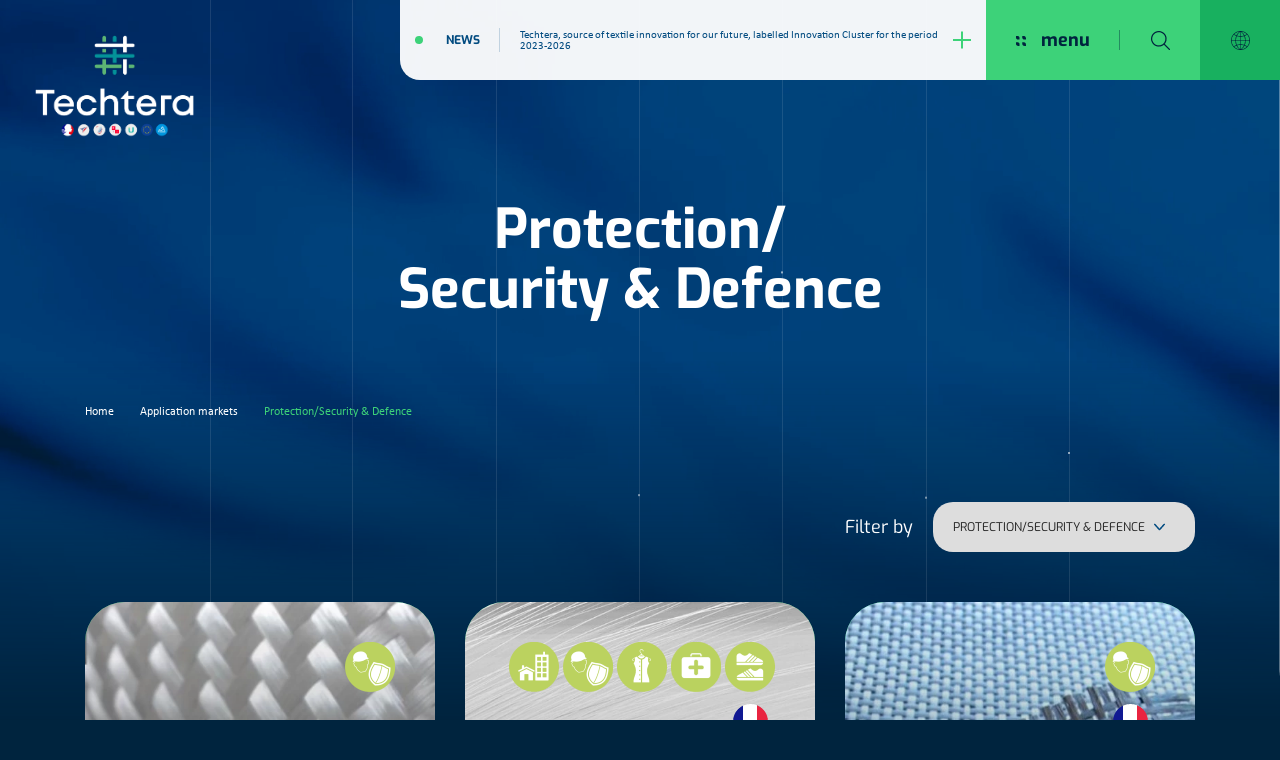

--- FILE ---
content_type: text/html; charset=UTF-8
request_url: https://www.techtera.org/en/marche-applicatif/protection-security-defence/
body_size: 15832
content:

<!doctype html>
<html lang="en-GB" class="no-js">
<head>
	<meta charset="UTF-8">
	<meta name="author" content="Mcube">
	<meta content="width=device-width,initial-scale=1.0,minimum-scale=1.0,shrink-to-fit=no" name="viewport">
	<link rel="shortcut icon" href="/favicon.ico"/>

	<meta name='robots' content='index, follow, max-image-preview:large, max-snippet:-1, max-video-preview:-1' />
<link rel="alternate" href="https://www.techtera.org/marche-applicatif/protection-securite-defense/" hreflang="fr" />
<link rel="alternate" href="https://www.techtera.org/en/marche-applicatif/protection-security-defence/" hreflang="en" />

	<!-- This site is optimized with the Yoast SEO plugin v26.8 - https://yoast.com/product/yoast-seo-wordpress/ -->
	<title>Protection/Security &amp; Defence - Techtera</title>
	<link rel="canonical" href="https://www.techtera.org/en/marche-applicatif/protection-security-defence/" />
	<meta property="og:locale" content="en_GB" />
	<meta property="og:locale:alternate" content="fr_FR" />
	<meta property="og:type" content="article" />
	<meta property="og:title" content="Protection/Security &amp; Defence - Techtera" />
	<meta property="og:url" content="https://www.techtera.org/en/marche-applicatif/protection-security-defence/" />
	<meta property="og:site_name" content="Techtera" />
	<meta property="article:modified_time" content="2021-10-06T08:24:25+00:00" />
	<meta property="og:image" content="https://www.techtera.org/wp-content/uploads/2021/06/protection-securite-defense-scaled-e1626106909287-837x1024.jpg" />
	<meta property="og:image:width" content="837" />
	<meta property="og:image:height" content="1024" />
	<meta name="twitter:card" content="summary_large_image" />
	<script type="application/ld+json" class="yoast-schema-graph">{"@context":"https://schema.org","@graph":[{"@type":"WebPage","@id":"https://www.techtera.org/en/marche-applicatif/protection-security-defence/","url":"https://www.techtera.org/en/marche-applicatif/protection-security-defence/","name":"Protection/ Security & Defence - Techtera","isPartOf":{"@id":"https://www.techtera.org/en/#website"},"datePublished":"2021-09-16T07:07:40+00:00","dateModified":"2021-10-06T08:24:25+00:00","breadcrumb":{"@id":"https://www.techtera.org/en/marche-applicatif/protection-security-defence/#breadcrumb"},"inLanguage":"en-GB","potentialAction":[{"@type":"ReadAction","target":["https://www.techtera.org/en/marche-applicatif/protection-security-defence/"]}]},{"@type":"BreadcrumbList","@id":"https://www.techtera.org/en/marche-applicatif/protection-security-defence/#breadcrumb","itemListElement":[{"@type":"ListItem","position":1,"name":"Home","item":"https://www.techtera.org/en/"},{"@type":"ListItem","position":2,"name":"Application markets","item":"https://www.techtera.org/en/marche-applicatif/"},{"@type":"ListItem","position":3,"name":"Protection/Security &#038; Defence"}]},{"@type":"WebSite","@id":"https://www.techtera.org/en/#website","url":"https://www.techtera.org/en/","name":"Techtera","description":"","publisher":{"@id":"https://www.techtera.org/en/#organization"},"potentialAction":[{"@type":"SearchAction","target":{"@type":"EntryPoint","urlTemplate":"https://www.techtera.org/en/?s={search_term_string}"},"query-input":{"@type":"PropertyValueSpecification","valueRequired":true,"valueName":"search_term_string"}}],"inLanguage":"en-GB"},{"@type":"Organization","@id":"https://www.techtera.org/en/#organization","name":"Techtera","url":"https://www.techtera.org/en/","logo":{"@type":"ImageObject","inLanguage":"en-GB","@id":"https://www.techtera.org/en/#/schema/logo/image/","url":"https://www.techtera.org/wp-content/uploads/2021/05/main-logo.jpeg","contentUrl":"https://www.techtera.org/wp-content/uploads/2021/05/main-logo.jpeg","width":482,"height":182,"caption":"Techtera"},"image":{"@id":"https://www.techtera.org/en/#/schema/logo/image/"}}]}</script>
	<!-- / Yoast SEO plugin. -->


<link rel='dns-prefetch' href='//cdnjs.cloudflare.com' />
<style id='wp-img-auto-sizes-contain-inline-css' type='text/css'>
img:is([sizes=auto i],[sizes^="auto," i]){contain-intrinsic-size:3000px 1500px}
/*# sourceURL=wp-img-auto-sizes-contain-inline-css */
</style>
<style id='classic-theme-styles-inline-css' type='text/css'>
/*! This file is auto-generated */
.wp-block-button__link{color:#fff;background-color:#32373c;border-radius:9999px;box-shadow:none;text-decoration:none;padding:calc(.667em + 2px) calc(1.333em + 2px);font-size:1.125em}.wp-block-file__button{background:#32373c;color:#fff;text-decoration:none}
/*# sourceURL=/wp-includes/css/classic-themes.min.css */
</style>
<link rel='stylesheet' id='rgpdModal-css' href='https://www.techtera.org/wp-content/plugins/mc-rgpd/public/assets/css/styles.css?ver=5.2.4' type='text/css' media='all' />
<link rel='stylesheet' id='mcube-styles-css' href='https://www.techtera.org/wp-content/themes/techtera/css/styles.min.css?ver=1747304607' type='text/css' media='all' />
<script type="text/javascript" src="https://www.techtera.org/wp-includes/js/jquery/jquery.min.js?ver=3.7.1" id="jquery-core-js"></script>
<script type="text/javascript" src="https://www.techtera.org/wp-includes/js/jquery/jquery-migrate.min.js?ver=3.4.1" id="jquery-migrate-js"></script>
<script type="text/javascript" src="https://www.techtera.org/wp-content/themes/techtera/js/lib/modernizr.js?ver=3.2.0" id="modernizr-js"></script>

    
    <link rel="stylesheet" href="https://use.typekit.net/odh2ium.css">
    
    <link rel="preload" href="https://www.techtera.org/wp-content/themes/techtera/fonts/exo-v12-latin-regular.woff2" as="font">
    <link rel="preload" href="https://www.techtera.org/wp-content/themes/techtera/fonts/exo-v12-latin-italic.woff2" as="font">
    <link rel="preload" href="https://www.techtera.org/wp-content/themes/techtera/fonts/exo-v12-latin-300.woff2" as="font">
    <link rel="preload" href="https://www.techtera.org/wp-content/themes/techtera/fonts/exo-v12-latin-300italic.woff2" as="font">
    <link rel="preload" href="https://www.techtera.org/wp-content/themes/techtera/fonts/exo-v12-latin-700.woff2" as="font">
    <link rel="preload" href="https://www.techtera.org/wp-content/themes/techtera/fonts/exo-v12-latin-700italic.woff2" as="font">

    <link rel="apple-touch-icon" sizes="180x180" href="/apple-touch-icon.png">
    <link rel="icon" type="image/png" sizes="32x32" href="/favicon-32x32.png">
    <link rel="icon" type="image/png" sizes="16x16" href="/favicon-16x16.png">
    <link rel="manifest" href="/site.webmanifest">
    <link rel="mask-icon" href="/safari-pinned-tab.svg" color="#5bbad5">
    <meta name="msapplication-TileColor" content="#da532c">
    <meta name="theme-color" content="#ffffff">
    
<style id='global-styles-inline-css' type='text/css'>
:root{--wp--preset--aspect-ratio--square: 1;--wp--preset--aspect-ratio--4-3: 4/3;--wp--preset--aspect-ratio--3-4: 3/4;--wp--preset--aspect-ratio--3-2: 3/2;--wp--preset--aspect-ratio--2-3: 2/3;--wp--preset--aspect-ratio--16-9: 16/9;--wp--preset--aspect-ratio--9-16: 9/16;--wp--preset--color--black: #000000;--wp--preset--color--cyan-bluish-gray: #abb8c3;--wp--preset--color--white: #ffffff;--wp--preset--color--pale-pink: #f78da7;--wp--preset--color--vivid-red: #cf2e2e;--wp--preset--color--luminous-vivid-orange: #ff6900;--wp--preset--color--luminous-vivid-amber: #fcb900;--wp--preset--color--light-green-cyan: #7bdcb5;--wp--preset--color--vivid-green-cyan: #00d084;--wp--preset--color--pale-cyan-blue: #8ed1fc;--wp--preset--color--vivid-cyan-blue: #0693e3;--wp--preset--color--vivid-purple: #9b51e0;--wp--preset--gradient--vivid-cyan-blue-to-vivid-purple: linear-gradient(135deg,rgb(6,147,227) 0%,rgb(155,81,224) 100%);--wp--preset--gradient--light-green-cyan-to-vivid-green-cyan: linear-gradient(135deg,rgb(122,220,180) 0%,rgb(0,208,130) 100%);--wp--preset--gradient--luminous-vivid-amber-to-luminous-vivid-orange: linear-gradient(135deg,rgb(252,185,0) 0%,rgb(255,105,0) 100%);--wp--preset--gradient--luminous-vivid-orange-to-vivid-red: linear-gradient(135deg,rgb(255,105,0) 0%,rgb(207,46,46) 100%);--wp--preset--gradient--very-light-gray-to-cyan-bluish-gray: linear-gradient(135deg,rgb(238,238,238) 0%,rgb(169,184,195) 100%);--wp--preset--gradient--cool-to-warm-spectrum: linear-gradient(135deg,rgb(74,234,220) 0%,rgb(151,120,209) 20%,rgb(207,42,186) 40%,rgb(238,44,130) 60%,rgb(251,105,98) 80%,rgb(254,248,76) 100%);--wp--preset--gradient--blush-light-purple: linear-gradient(135deg,rgb(255,206,236) 0%,rgb(152,150,240) 100%);--wp--preset--gradient--blush-bordeaux: linear-gradient(135deg,rgb(254,205,165) 0%,rgb(254,45,45) 50%,rgb(107,0,62) 100%);--wp--preset--gradient--luminous-dusk: linear-gradient(135deg,rgb(255,203,112) 0%,rgb(199,81,192) 50%,rgb(65,88,208) 100%);--wp--preset--gradient--pale-ocean: linear-gradient(135deg,rgb(255,245,203) 0%,rgb(182,227,212) 50%,rgb(51,167,181) 100%);--wp--preset--gradient--electric-grass: linear-gradient(135deg,rgb(202,248,128) 0%,rgb(113,206,126) 100%);--wp--preset--gradient--midnight: linear-gradient(135deg,rgb(2,3,129) 0%,rgb(40,116,252) 100%);--wp--preset--font-size--small: 13px;--wp--preset--font-size--medium: 20px;--wp--preset--font-size--large: 36px;--wp--preset--font-size--x-large: 42px;--wp--preset--spacing--20: 0.44rem;--wp--preset--spacing--30: 0.67rem;--wp--preset--spacing--40: 1rem;--wp--preset--spacing--50: 1.5rem;--wp--preset--spacing--60: 2.25rem;--wp--preset--spacing--70: 3.38rem;--wp--preset--spacing--80: 5.06rem;--wp--preset--shadow--natural: 6px 6px 9px rgba(0, 0, 0, 0.2);--wp--preset--shadow--deep: 12px 12px 50px rgba(0, 0, 0, 0.4);--wp--preset--shadow--sharp: 6px 6px 0px rgba(0, 0, 0, 0.2);--wp--preset--shadow--outlined: 6px 6px 0px -3px rgb(255, 255, 255), 6px 6px rgb(0, 0, 0);--wp--preset--shadow--crisp: 6px 6px 0px rgb(0, 0, 0);}:where(.is-layout-flex){gap: 0.5em;}:where(.is-layout-grid){gap: 0.5em;}body .is-layout-flex{display: flex;}.is-layout-flex{flex-wrap: wrap;align-items: center;}.is-layout-flex > :is(*, div){margin: 0;}body .is-layout-grid{display: grid;}.is-layout-grid > :is(*, div){margin: 0;}:where(.wp-block-columns.is-layout-flex){gap: 2em;}:where(.wp-block-columns.is-layout-grid){gap: 2em;}:where(.wp-block-post-template.is-layout-flex){gap: 1.25em;}:where(.wp-block-post-template.is-layout-grid){gap: 1.25em;}.has-black-color{color: var(--wp--preset--color--black) !important;}.has-cyan-bluish-gray-color{color: var(--wp--preset--color--cyan-bluish-gray) !important;}.has-white-color{color: var(--wp--preset--color--white) !important;}.has-pale-pink-color{color: var(--wp--preset--color--pale-pink) !important;}.has-vivid-red-color{color: var(--wp--preset--color--vivid-red) !important;}.has-luminous-vivid-orange-color{color: var(--wp--preset--color--luminous-vivid-orange) !important;}.has-luminous-vivid-amber-color{color: var(--wp--preset--color--luminous-vivid-amber) !important;}.has-light-green-cyan-color{color: var(--wp--preset--color--light-green-cyan) !important;}.has-vivid-green-cyan-color{color: var(--wp--preset--color--vivid-green-cyan) !important;}.has-pale-cyan-blue-color{color: var(--wp--preset--color--pale-cyan-blue) !important;}.has-vivid-cyan-blue-color{color: var(--wp--preset--color--vivid-cyan-blue) !important;}.has-vivid-purple-color{color: var(--wp--preset--color--vivid-purple) !important;}.has-black-background-color{background-color: var(--wp--preset--color--black) !important;}.has-cyan-bluish-gray-background-color{background-color: var(--wp--preset--color--cyan-bluish-gray) !important;}.has-white-background-color{background-color: var(--wp--preset--color--white) !important;}.has-pale-pink-background-color{background-color: var(--wp--preset--color--pale-pink) !important;}.has-vivid-red-background-color{background-color: var(--wp--preset--color--vivid-red) !important;}.has-luminous-vivid-orange-background-color{background-color: var(--wp--preset--color--luminous-vivid-orange) !important;}.has-luminous-vivid-amber-background-color{background-color: var(--wp--preset--color--luminous-vivid-amber) !important;}.has-light-green-cyan-background-color{background-color: var(--wp--preset--color--light-green-cyan) !important;}.has-vivid-green-cyan-background-color{background-color: var(--wp--preset--color--vivid-green-cyan) !important;}.has-pale-cyan-blue-background-color{background-color: var(--wp--preset--color--pale-cyan-blue) !important;}.has-vivid-cyan-blue-background-color{background-color: var(--wp--preset--color--vivid-cyan-blue) !important;}.has-vivid-purple-background-color{background-color: var(--wp--preset--color--vivid-purple) !important;}.has-black-border-color{border-color: var(--wp--preset--color--black) !important;}.has-cyan-bluish-gray-border-color{border-color: var(--wp--preset--color--cyan-bluish-gray) !important;}.has-white-border-color{border-color: var(--wp--preset--color--white) !important;}.has-pale-pink-border-color{border-color: var(--wp--preset--color--pale-pink) !important;}.has-vivid-red-border-color{border-color: var(--wp--preset--color--vivid-red) !important;}.has-luminous-vivid-orange-border-color{border-color: var(--wp--preset--color--luminous-vivid-orange) !important;}.has-luminous-vivid-amber-border-color{border-color: var(--wp--preset--color--luminous-vivid-amber) !important;}.has-light-green-cyan-border-color{border-color: var(--wp--preset--color--light-green-cyan) !important;}.has-vivid-green-cyan-border-color{border-color: var(--wp--preset--color--vivid-green-cyan) !important;}.has-pale-cyan-blue-border-color{border-color: var(--wp--preset--color--pale-cyan-blue) !important;}.has-vivid-cyan-blue-border-color{border-color: var(--wp--preset--color--vivid-cyan-blue) !important;}.has-vivid-purple-border-color{border-color: var(--wp--preset--color--vivid-purple) !important;}.has-vivid-cyan-blue-to-vivid-purple-gradient-background{background: var(--wp--preset--gradient--vivid-cyan-blue-to-vivid-purple) !important;}.has-light-green-cyan-to-vivid-green-cyan-gradient-background{background: var(--wp--preset--gradient--light-green-cyan-to-vivid-green-cyan) !important;}.has-luminous-vivid-amber-to-luminous-vivid-orange-gradient-background{background: var(--wp--preset--gradient--luminous-vivid-amber-to-luminous-vivid-orange) !important;}.has-luminous-vivid-orange-to-vivid-red-gradient-background{background: var(--wp--preset--gradient--luminous-vivid-orange-to-vivid-red) !important;}.has-very-light-gray-to-cyan-bluish-gray-gradient-background{background: var(--wp--preset--gradient--very-light-gray-to-cyan-bluish-gray) !important;}.has-cool-to-warm-spectrum-gradient-background{background: var(--wp--preset--gradient--cool-to-warm-spectrum) !important;}.has-blush-light-purple-gradient-background{background: var(--wp--preset--gradient--blush-light-purple) !important;}.has-blush-bordeaux-gradient-background{background: var(--wp--preset--gradient--blush-bordeaux) !important;}.has-luminous-dusk-gradient-background{background: var(--wp--preset--gradient--luminous-dusk) !important;}.has-pale-ocean-gradient-background{background: var(--wp--preset--gradient--pale-ocean) !important;}.has-electric-grass-gradient-background{background: var(--wp--preset--gradient--electric-grass) !important;}.has-midnight-gradient-background{background: var(--wp--preset--gradient--midnight) !important;}.has-small-font-size{font-size: var(--wp--preset--font-size--small) !important;}.has-medium-font-size{font-size: var(--wp--preset--font-size--medium) !important;}.has-large-font-size{font-size: var(--wp--preset--font-size--large) !important;}.has-x-large-font-size{font-size: var(--wp--preset--font-size--x-large) !important;}
/*# sourceURL=global-styles-inline-css */
</style>
</head>

<body class="wp-singular market-template-default single single-market postid-3671 wp-theme-techtera market-protection-security-defence" data-barba="wrapper" onpageshow="onPageShow()">

<div class="barba-container" data-barba="container" data-barba-namespace="single-market">
	
	<div class="please-dont-use-internet-explorer">
    <div class="background"></div>
    <div class="box">
        <div class="ie-title">
            Le navigateur Internet Explorer n'est plus compatible
        </div>
        <div class="ie-text">
            Vous utilisez un navigateur obsolète. Pour voir ce site et profiter d'une experience de navigation optimale, veuillez télécharger un nouveau navigateur gratuitement :
        </div>
        <ul class="ie-link">
            <li><a href="https://www.google.com/intl/fr_fr/chrome/">Google Chrome <span>&rarr;</span></a></li>
            <li><a href="https://www.mozilla.org/fr/firefox/new/">Firefox <span>&rarr;</span></a></li>
            <li><a href="https://www.opera.com/fr">Opera <span>&rarr;</span></a></li>
        </ul>
    </div>
</div>
	<div class="smoothscroll-container main-content">
                    <header class="header-main">
	
		<a href="https://www.techtera.org/en/" class="header-main__logo">
        <img src="https://www.techtera.org/wp-content/uploads/2023/07/techtera-logo-fond-fonce-en.png">
    </a>

    <div class="header-main__nav">
        <div class="header-main__news d-none d-xl-flex">
            <div class="header-main__news-title">
                <a href="https://www.techtera.org/en/news/">News</a>
            </div>
            <div class="header-main__news-content">
                <a href="https://www.techtera.org/en/news/techtera-source-of-textile-innovation-for-our-future-labelled-innovation-cluster-for-the-period-2023-2026/">
                    Techtera, source of textile innovation for our future, labelled Innovation Cluster for the period 2023-2026
                    <span class="svg"><svg width="14" height="13" viewBox="0 0 14 13" fill="none" xmlns="http://www.w3.org/2000/svg">
<path d="M6.21875 13V7.22545H0V5.77455H6.21875V0H7.78125V5.77455H14V7.22545H7.78125V13H6.21875Z" />
</svg>
</span>
                </a>
            </div>
        </div>
        <div class="header-main__menu">
            <div class="header-main__menu-toggle">
                <div class="header-main__menu-toggle--close">
                    <span class="svg"><svg width="10" height="10" viewBox="0 0 10 10" fill="none" xmlns="http://www.w3.org/2000/svg">
<path d="M0 -3.05176e-05H1.6C2.70457 -3.05176e-05 3.6 0.8954 3.6 1.99997V3.59997H2C0.895431 3.59997 0 2.70454 0 1.59997V-3.05176e-05Z" fill="white"/>
<path d="M6.2998 -3.05176e-05H7.8998C9.00437 -3.05176e-05 9.8998 0.8954 9.8998 1.99997V3.59997H8.2998C7.19524 3.59997 6.2998 2.70454 6.2998 1.59997V-3.05176e-05Z" fill="white"/>
<path d="M6.2998 6.29996H7.8998C9.00437 6.29996 9.8998 7.19539 9.8998 8.29996V9.89996H8.2998C7.19524 9.89996 6.2998 9.00453 6.2998 7.89996V6.29996Z" fill="white"/>
<path d="M0 6.29996H1.6C2.70457 6.29996 3.6 7.19539 3.6 8.29996V9.89996H2C0.895431 9.89996 0 9.00453 0 7.89996V6.29996Z" fill="white"/>
</svg>
</span>
                    <span>menu</span>
                </div>
                <div class="header-main__menu-toggle--open">
                    <span><svg id="svg-close" width="19" height="19" viewBox="0 0 19 19" fill="white" xmlns="http://www.w3.org/2000/svg">
    <line x1="18.3536" y1="0.353553" x2="0.353553" y2="18.3536" stroke="white"/>
    <line x1="0.353553" y1="0.646447" x2="18.3536" y2="18.6464" stroke="white"/>
</svg>
</span>
                </div>
            </div>
            <div class="header-main__menu-search">
                <span class="svg-zoom"><svg id="svg-search" width="19" height="19" viewBox="0 0 19 19" fill="none" xmlns="http://www.w3.org/2000/svg">
<path d="M18.8182 17.9401L13.7658 12.8878C14.9744 11.4744 15.6351 9.69702 15.6351 7.81755C15.6351 5.72945 14.8217 3.76637 13.3452 2.28984C11.8686 0.813308 9.90529 -3.05176e-05 7.81734 -3.05176e-05C5.729 -3.05176e-05 3.76608 0.813111 2.28952 2.28984C0.813157 3.76617 0 5.72925 0 7.81736C0 9.90546 0.812961 11.8685 2.28972 13.3453C3.76608 14.8216 5.729 15.6351 7.81754 15.6351C9.69724 15.6351 11.4743 14.9743 12.8878 13.7659L17.9403 18.818C18.0616 18.9393 18.2208 19 18.3792 19C18.5381 19 18.6967 18.9393 18.818 18.818C19.0606 18.5758 19.0606 18.1827 18.8182 17.9401ZM7.81734 14.3935C6.06051 14.3935 4.40966 13.7093 3.16745 12.4676C1.92524 11.2254 1.24142 9.57396 1.24142 7.81755C1.24142 6.06095 1.92543 4.40974 3.16745 3.16775C4.40966 1.92576 6.0609 1.24176 7.81734 1.24176C9.57379 1.24176 11.2252 1.92596 12.4674 3.16794C13.7093 4.40974 14.3935 6.06134 14.3935 7.81755C14.3935 9.57416 13.7093 11.2254 12.4674 12.4676C11.2252 13.7092 9.57359 14.3935 7.81734 14.3935Z" fill="white"/>
</svg>
</span>
                <span class="svg-close"><svg id="svg-close" width="19" height="19" viewBox="0 0 19 19" fill="white" xmlns="http://www.w3.org/2000/svg">
    <line x1="18.3536" y1="0.353553" x2="0.353553" y2="18.3536" stroke="white"/>
    <line x1="0.353553" y1="0.646447" x2="18.3536" y2="18.6464" stroke="white"/>
</svg>
</span>
            </div>
            <div class="header-main__menu-lang">
                <svg width="19" height="19" viewBox="0 0 19 19" fill="none" xmlns="http://www.w3.org/2000/svg">
<path d="M9.5 0C4.2617 0 0 4.2617 0 9.5C0 14.7383 4.2617 19 9.5 19C14.7383 19 19 14.7383 19 9.5C19 4.2617 14.7383 0 9.5 0ZM8.40898 0.682311C7.57277 1.34119 6.35508 2.52763 5.46757 4.35016C4.40357 3.92878 3.64251 3.44132 3.26589 3.17363C4.62713 1.83266 6.41693 0.927411 8.40898 0.682311ZM2.84008 3.62478C3.22071 3.90577 4.04003 4.45064 5.21339 4.91741C4.72108 6.09794 4.37823 7.51577 4.34023 9.19368H0.620667C0.693289 7.06272 1.51873 5.12092 2.84008 3.62478ZM0.620667 9.80632H4.34044C4.37844 11.4842 4.72129 12.9021 5.2136 14.0826C4.04003 14.5494 3.22092 15.0942 2.84029 15.3752C1.51873 13.8791 0.693289 11.9373 0.620667 9.80632ZM3.26568 15.8259C3.64167 15.5578 4.40167 15.0695 5.46693 14.6482C6.35444 16.4715 7.57277 17.6586 8.40919 18.3177C6.41693 18.0726 4.62671 17.1671 3.26568 15.8259ZM9.19368 18.1408C8.47527 17.6457 7.04414 16.4719 6.04242 14.4387C6.93479 14.1409 7.99668 13.911 9.19368 13.8768V18.1408ZM9.19368 13.2635C7.89028 13.2981 6.7431 13.5478 5.78613 13.8715C5.3181 12.7534 4.99088 11.4061 4.9533 9.80632H9.19368V13.2635ZM9.19368 9.19368H4.9533C4.9913 7.59536 5.31958 6.24804 5.78888 5.12937C6.74479 5.45258 7.89154 5.7019 9.19368 5.73652V9.19368ZM9.19368 5.12346C8.00006 5.08904 6.9388 4.85914 6.04643 4.56106C7.04794 2.53333 8.4759 1.35766 9.19368 0.860911V5.12346ZM15.7343 3.17406C15.3583 3.44217 14.5983 3.93047 13.5331 4.35184C12.6456 2.52869 11.4274 1.3414 10.591 0.682311C12.5831 0.927411 14.3733 1.83287 15.7343 3.17406ZM9.80632 0.859222C10.5247 1.35428 11.9559 2.52806 12.9576 4.56127C12.0652 4.85914 11.0033 5.08904 9.80632 5.12324V0.859222ZM9.80632 5.73652C11.1097 5.7019 12.2569 5.45216 13.2139 5.12852C13.6819 6.24657 14.0091 7.59388 14.0467 9.19368H9.80632V5.73652ZM9.80632 9.80632H14.0467C14.0087 11.4046 13.6804 12.752 13.2111 13.8706C12.2552 13.5474 11.1085 13.2981 9.80632 13.2635V9.80632ZM9.80632 13.8765C10.9999 13.911 12.0612 14.1409 12.9536 14.4389C11.9521 16.4669 10.5239 17.6426 9.80632 18.1391V13.8765ZM10.591 18.3177C11.4272 17.6588 12.6449 16.4724 13.5324 14.6498C14.5964 15.0712 15.3575 15.5587 15.7341 15.8264C14.3729 17.1673 12.5831 18.0726 10.591 18.3177ZM16.1599 15.3752C15.7793 15.0942 14.96 14.5494 13.7866 14.0826C14.2789 12.9021 14.6218 11.4842 14.6598 9.80632H18.3793C18.3067 11.9373 17.4813 13.8791 16.1599 15.3752ZM14.6596 9.19368C14.6216 7.51577 14.2787 6.09794 13.7864 4.91741C14.96 4.45064 15.7791 3.90577 16.1597 3.62478C17.4811 5.12092 18.3065 7.06272 18.3791 9.19368H14.6596Z" fill="white"/>
</svg>

                <nav class="nav-lang">
	<ul>
					<li class="lang-item lang-item-2 lang-item-fr lang-item-first">
				<a href="https://www.techtera.org/marche-applicatif/protection-securite-defense/">fr</a>
			</li>
					<li class="lang-item lang-item-9 lang-item-en current-lang">
				<a href="https://www.techtera.org/en/marche-applicatif/protection-security-defence/">en</a>
			</li>
					<li class="lang-item lang-item-15 lang-item-jpn no-translation">
				<a href="https://www.techtera.org/jpn/">jpn</a>
			</li>
			</ul>
</nav>            </div>
            <div class="header-main__menu-nav">
                <nav class="nav-main">
	<ul>
					<li class="menu-item--lev1  menu-item menu-item-type-post_type menu-item-object-page menu-item-4926 menu-item-has-children">
				<a href="https://www.techtera.org/en/techtera/"  class="no-link">
			 		<span>Techtera</span>
				</a>

								                    <nav class="nav-main-subnav">
                        <ul>
                                                            <li class="menu-item--lev2  menu-item menu-item-type-post_type menu-item-object-page menu-item-4928 menu-item-has-children">
                                    <a href="https://www.techtera.org/en/techtera/presenting-techtera/" >
                                        <span>Presenting Techtera</span>
                                    </a>
                                    
                                                                                                                <ul>
                                                                                    <li class="menu-item--lev3 menu-item menu-item-type-post_type menu-item-object-page menu-item-6856">
                                                <a href="https://www.techtera.org/en/techtera/presenting-techtera/techtera-missions/" >
                                                    <span>Techtera Missions</span>
                                                </a>
                                            </li>
                                                                                    <li class="menu-item--lev3 menu-item menu-item-type-post_type menu-item-object-page menu-item-6857">
                                                <a href="https://www.techtera.org/en/techtera/presenting-techtera/certifications/" >
                                                    <span>Certifications</span>
                                                </a>
                                            </li>
                                                                                </ul>
                                                                            
                                </li>
                                                            <li class="menu-item--lev2  menu-item menu-item-type-post_type menu-item-object-page menu-item-4929 menu-item-has-children">
                                    <a href="https://www.techtera.org/en/techtera/the-textile-sector/" >
                                        <span>The textile sector</span>
                                    </a>
                                    
                                                                                                                <ul>
                                                                                    <li class="menu-item--lev3 menu-item menu-item-type-post_type menu-item-object-page menu-item-6858">
                                                <a href="https://www.techtera.org/en/techtera/the-textile-sector/key-figures/" >
                                                    <span>Key figures</span>
                                                </a>
                                            </li>
                                                                                    <li class="menu-item--lev3 menu-item menu-item-type-post_type menu-item-object-page menu-item-6859">
                                                <a href="https://www.techtera.org/en/techtera/the-textile-sector/textile-value-chain/" >
                                                    <span>Textile value chain</span>
                                                </a>
                                            </li>
                                                                                    <li class="menu-item--lev3 menu-item menu-item-type-post_type menu-item-object-page menu-item-6860">
                                                <a href="https://www.techtera.org/en/techtera/the-textile-sector/related-environments/" >
                                                    <span>Related environments</span>
                                                </a>
                                            </li>
                                                                                </ul>
                                                                            
                                </li>
                                                            <li class="menu-item--lev2  menu-item menu-item-type-post_type menu-item-object-page menu-item-4930">
                                    <a href="https://www.techtera.org/en/techtera/management/" >
                                        <span>Management</span>
                                    </a>
                                    
                                                                                                                
                                </li>
                                                            <li class="menu-item--lev2  menu-item menu-item-type-post_type menu-item-object-page menu-item-4931 menu-item-has-children">
                                    <a href="https://www.techtera.org/en/techtera/strategies/" >
                                        <span>Strategies</span>
                                    </a>
                                    
                                                                                                                <ul>
                                                                                    <li class="menu-item--lev3 menu-item menu-item-type-post_type menu-item-object-page menu-item-6861">
                                                <a href="https://www.techtera.org/en/techtera/strategies/the-project-factory-three-technological-targets/" >
                                                    <span>The project factory: three technological targets</span>
                                                </a>
                                            </li>
                                                                                    <li class="menu-item--lev3 menu-item menu-item-type-post_type menu-item-object-page menu-item-6862">
                                                <a href="https://www.techtera.org/en/techtera/strategies/outreach-and-economic-development/" >
                                                    <span>Outreach and economic development</span>
                                                </a>
                                            </li>
                                                                                    <li class="menu-item--lev3 menu-item menu-item-type-post_type menu-item-object-page menu-item-6863">
                                                <a href="https://www.techtera.org/en/techtera/strategies/expertise-and-solid-organisation/" >
                                                    <span>Expertise and solid organisation</span>
                                                </a>
                                            </li>
                                                                                </ul>
                                                                            
                                </li>
                                                            <li class="menu-item--lev2  menu-item menu-item-type-post_type_archive menu-item-object-team menu-item-5076">
                                    <a href="https://www.techtera.org/en/team/" >
                                        <span>The team</span>
                                    </a>
                                    
                                                                                                                
                                </li>
                                                    </ul>
                    </nav>
								
			</li>
					<li class="menu-item--lev1  menu-item menu-item-type-post_type menu-item-object-page menu-item-4932 menu-item-has-children">
				<a href="https://www.techtera.org/en/our-services/"  class="no-link">
			 		<span>Our services</span>
				</a>

								                    <nav class="nav-main-subnav">
                        <ul>
                                                            <li class="menu-item--lev2  menu-item menu-item-type-post_type menu-item-object-page menu-item-4933 menu-item-has-children">
                                    <a href="https://www.techtera.org/en/our-services/rd-and-innovation/" >
                                        <span>R&#038;D and innovation</span>
                                    </a>
                                    
                                                                                                                <ul>
                                                                                    <li class="menu-item--lev3 menu-item menu-item-type-post_type menu-item-object-page menu-item-6876">
                                                <a href="https://www.techtera.org/en/our-services/rd-and-innovation/emergence-of-ideas/" >
                                                    <span>Emergence of ideas</span>
                                                </a>
                                            </li>
                                                                                    <li class="menu-item--lev3 menu-item menu-item-type-post_type menu-item-object-page menu-item-6864">
                                                <a href="https://www.techtera.org/en/our-services/rd-and-innovation/project-support/" >
                                                    <span>Project support</span>
                                                </a>
                                            </li>
                                                                                    <li class="menu-item--lev3 menu-item menu-item-type-post_type menu-item-object-page menu-item-6865">
                                                <a href="https://www.techtera.org/en/our-services/rd-and-innovation/project-approval/" >
                                                    <span>Project approval</span>
                                                </a>
                                            </li>
                                                                                    <li class="menu-item--lev3 menu-item menu-item-type-post_type menu-item-object-page menu-item-6877">
                                                <a href="https://www.techtera.org/en/our-services/rd-and-innovation/personal-support/" >
                                                    <span>Personal support</span>
                                                </a>
                                            </li>
                                                                                    <li class="menu-item--lev3 menu-item menu-item-type-post_type_archive menu-item-object-project_call menu-item-6878">
                                                <a href="https://www.techtera.org/en/call-project/" >
                                                    <span>Call for projects</span>
                                                </a>
                                            </li>
                                                                                </ul>
                                                                            
                                </li>
                                                            <li class="menu-item--lev2  menu-item menu-item-type-post_type menu-item-object-page menu-item-4934 menu-item-has-children">
                                    <a href="https://www.techtera.org/en/our-services/development-market/" >
                                        <span>Development & market</span>
                                    </a>
                                    
                                                                                                                <ul>
                                                                                    <li class="menu-item--lev3 menu-item menu-item-type-post_type menu-item-object-page menu-item-6866">
                                                <a href="https://www.techtera.org/en/our-services/development-market/business-opportunities/" >
                                                    <span>Business opportunities</span>
                                                </a>
                                            </li>
                                                                                    <li class="menu-item--lev3 menu-item menu-item-type-post_type menu-item-object-page menu-item-6867">
                                                <a href="https://www.techtera.org/en/our-services/development-market/international-development/" >
                                                    <span>International development</span>
                                                </a>
                                            </li>
                                                                                    <li class="menu-item--lev3 menu-item menu-item-type-post_type menu-item-object-page menu-item-6868">
                                                <a href="https://www.techtera.org/en/our-services/development-market/industrial-development/" >
                                                    <span>Industrial development</span>
                                                </a>
                                            </li>
                                                                                    <li class="menu-item--lev3 menu-item menu-item-type-post_type menu-item-object-page menu-item-6869">
                                                <a href="https://www.techtera.org/en/our-services/development-market/optimisation-of-visibility/" >
                                                    <span>Optimisation of visibility</span>
                                                </a>
                                            </li>
                                                                                </ul>
                                                                            
                                </li>
                                                            <li class="menu-item--lev2  menu-item menu-item-type-post_type menu-item-object-page menu-item-4935 menu-item-has-children">
                                    <a href="https://www.techtera.org/en/our-services/techterafab-other-platforms/" >
                                        <span>Techterafab &#038; other platforms</span>
                                    </a>
                                    
                                                                                                                <ul>
                                                                                    <li class="menu-item--lev3 menu-item menu-item-type-post_type menu-item-object-page menu-item-6871">
                                                <a href="https://www.techtera.org/en/our-services/techterafab-other-platforms/techterafab-industrial-acceleration-platform/" >
                                                    <span>TechteraFab, industrial acceleration platform</span>
                                                </a>
                                            </li>
                                                                                    <li class="menu-item--lev3 menu-item menu-item-type-post_type menu-item-object-page menu-item-6870">
                                                <a href="https://www.techtera.org/en/our-services/techterafab-other-platforms/other-technology-platforms-and-technical-centers/" >
                                                    <span>Other technology platforms and technical centers</span>
                                                </a>
                                            </li>
                                                                                </ul>
                                                                            
                                </li>
                                                    </ul>
                    </nav>
								
			</li>
					<li class="menu-item--lev1  menu-item menu-item-type-post_type menu-item-object-page menu-item-4936 menu-item-has-children">
				<a href="https://www.techtera.org/en/network/"  class="no-link">
			 		<span>Network</span>
				</a>

								                    <nav class="nav-main-subnav">
                        <ul>
                                                            <li class="menu-item--lev2  menu-item menu-item-type-post_type menu-item-object-page menu-item-4937 menu-item-has-children">
                                    <a href="https://www.techtera.org/en/network/the-partners/" >
                                        <span>The partners</span>
                                    </a>
                                    
                                                                                                                <ul>
                                                                                    <li class="menu-item--lev3 menu-item menu-item-type-post_type menu-item-object-page menu-item-6874">
                                                <a href="https://www.techtera.org/en/network/the-partners/textile-material-and-market-partners/" >
                                                    <span>Textile, material and market partners</span>
                                                </a>
                                            </li>
                                                                                    <li class="menu-item--lev3 menu-item menu-item-type-post_type menu-item-object-page menu-item-6872">
                                                <a href="https://www.techtera.org/en/network/the-partners/archive-financial-partners/" >
                                                    <span>Financial partners</span>
                                                </a>
                                            </li>
                                                                                    <li class="menu-item--lev3 menu-item menu-item-type-post_type menu-item-object-page menu-item-6873">
                                                <a href="https://www.techtera.org/en/network/the-partners/member-of-the-eu-textile-2030-eeig/" >
                                                    <span>Member of the EU-TEXTILE 2030 EEIG</span>
                                                </a>
                                            </li>
                                                                                </ul>
                                                                            
                                </li>
                                                            <li class="menu-item--lev2  menu-item menu-item-type-post_type menu-item-object-page menu-item-4938 menu-item-has-children">
                                    <a href="https://www.techtera.org/en/network/members/" >
                                        <span>Members</span>
                                    </a>
                                    
                                                                                                                <ul>
                                                                                    <li class="menu-item--lev3 menu-item menu-item-type-post_type menu-item-object-page menu-item-6879">
                                                <a href="https://www.techtera.org/en/network/members/why-join/" >
                                                    <span>Why join?</span>
                                                </a>
                                            </li>
                                                                                    <li class="menu-item--lev3 menu-item menu-item-type-post_type menu-item-object-page menu-item-6880">
                                                <a href="https://www.techtera.org/en/network/members/members/" >
                                                    <span>Members</span>
                                                </a>
                                            </li>
                                                                                    <li class="menu-item--lev3 menu-item menu-item-type-post_type_archive menu-item-object-adherent menu-item-6883">
                                                <a href="https://www.techtera.org/en/adherent/" >
                                                    <span>Directory of members</span>
                                                </a>
                                            </li>
                                                                                    <li class="menu-item--lev3 menu-item menu-item-type-post_type menu-item-object-page menu-item-6882">
                                                <a href="https://www.techtera.org/en/network/members/join-us/" >
                                                    <span>Join us</span>
                                                </a>
                                            </li>
                                                                                </ul>
                                                                            
                                </li>
                                                    </ul>
                    </nav>
								
			</li>
					<li class="menu-item--lev1  menu-item menu-item-type-post_type menu-item-object-page menu-item-4939 menu-item-has-children">
				<a href="https://www.techtera.org/en/our-services/techterafab-other-platforms/"  class="no-link">
			 		<span>Techterafab</span>
				</a>

								                    <nav class="nav-main-subnav">
                        <ul>
                                                            <li class="menu-item--lev2  menu-item menu-item-type-post_type menu-item-object-page menu-item-4941">
                                    <a href="https://www.techtera.org/en/our-services/techterafab-other-platforms/techterafab-industrial-acceleration-platform/" >
                                        <span>TechteraFab, industrial acceleration platform</span>
                                    </a>
                                    
                                                                                                                
                                </li>
                                                            <li class="menu-item--lev2  menu-item menu-item-type-post_type menu-item-object-page menu-item-4940">
                                    <a href="https://www.techtera.org/en/our-services/techterafab-other-platforms/other-technology-platforms-and-technical-centers/" >
                                        <span>Other technology platforms and technical centers</span>
                                    </a>
                                    
                                                                                                                
                                </li>
                                                    </ul>
                    </nav>
								
			</li>
					<li class="menu-item--lev1  menu-item menu-item-type-post_type menu-item-object-page menu-item-4942">
				<a href="https://www.techtera.org/en/contact/"  class="">
			 		<span>Contact</span>
				</a>

												
			</li>
					<li class="menu-item--lev1 menu-item--lev1--alt menu-item menu-item-type-post_type_archive menu-item-object-news menu-item-4943">
				<a href="https://www.techtera.org/en/news/"  class="">
			 		<span>News</span>
				</a>

												
			</li>
					<li class="menu-item--lev1 menu-item--lev1--alt menu-item menu-item-type-post_type_archive menu-item-object-event menu-item-4944">
				<a href="https://www.techtera.org/en/event/"  class="">
			 		<span>Events</span>
				</a>

												
			</li>
					<li class="menu-item--lev1 menu-item--lev1--alt menu-item menu-item-type-post_type_archive menu-item-object-press menu-item-4945">
				<a href="https://www.techtera.org/en/press-area/"  class="">
			 		<span>Publications/Press room</span>
				</a>

												
			</li>
					<li class="menu-item--lev1 menu-item--lev1--alt menu-item menu-item-type-post_type_archive menu-item-object-project menu-item-4946">
				<a href="https://www.techtera.org/en/project/"  class="">
			 		<span>R&D and interclustering projects</span>
				</a>

												
			</li>
					<li class="menu-item--lev1 menu-item--lev1--alt menu-item menu-item-type-post_type_archive menu-item-object-project_call menu-item-4947">
				<a href="https://www.techtera.org/en/call-project/"  class="">
			 		<span>Calls for projects</span>
				</a>

												
			</li>
					<li class="menu-item--lev1 menu-item--lev1--alt menu-item menu-item-type-post_type_archive menu-item-object-market current-menu-item menu-item-4948 current-menu-item">
				<a href="https://www.techtera.org/en/marche-applicatif/"  class="">
			 		<span>Textiles are everywhere!</span>
				</a>

												
			</li>
			</ul>
</nav>
            </div>
        </div>
    </div>
    
    <div class="header-main__search">
        <form action="https://www.techtera.org/en/" class="form-search" method="get">
            <input type="text" name="s" placeholder="Type your search...">
            <button type="submit">Search</button>
        </form>
    </div>

</header>
                
                    




<section class="main-banner main-banner--no-image">
    
    <div class="main-banner__image">
            </div>

    <div class="container position-relative">
        
        <div class="row justify-content-center">
        
            <div class="col-12 col-lg-7 pb-half pt-double pt-md-triple pt-lg-double">
                <h1 class="main-banner__title">Protection/<br>Security &#038; Defence</h1>
                                            </div>
            
            <div class="col-12 py-third">
                
	<nav class="breadcrumbs" id="nav-breadcrumb"><span><span><a href="https://www.techtera.org/en/">Home</a></span> <span class="separator"></span> <span><a href="https://www.techtera.org/en/marche-applicatif/">Application markets</a></span> <span class="separator"></span> <span class="breadcrumb_last" aria-current="page">Protection/Security &#038; Defence</span></span></nav>

            </div>
            
            <div class="main-banner__down">
                <span class="svg"><svg width="10" height="17" viewBox="0 0 10 17" fill="none" xmlns="http://www.w3.org/2000/svg">
<path d="M5.00001 17C5.12179 17 5.2835 16.9256 5.36198 16.8502L9.83573 12.6003C10.039 12.4019 10.0625 12.0804 9.85626 11.8491C9.67186 11.6422 9.31223 11.6371 9.112 11.8283L5.52643 15.2399L5.52643 0.531253C5.52643 0.237842 5.2908 -4.11692e-07 5.00011 -4.37104e-07C4.70943 -4.62516e-07 4.47377 0.237842 4.47377 0.531253L4.47377 15.2399L0.888201 11.8283C0.687992 11.6371 0.337203 11.6507 0.143967 11.8491C-0.0600324 12.0585 -0.0418754 12.4049 0.164492 12.6003L4.63822 16.8502C4.75956 16.9751 4.87643 16.9979 5.00001 17Z" fill="white"/>
</svg>
</span>
            </div>
        
        </div>
        
                
    </div>

</section>        
            
    <div class="container">
    
        


<div class="row justify-content-end">
    
    <div class="col-auto py-half">
        <div class="form-filter">
            <label for="_select-filter">Filter by</label>
            <div class="form-filter__select">
                <select class="select_filter select_filter--autosubmit" id="_select-filter">
                    <option value="https://www.techtera.org/en/project/">Application markets</option>
                                            <option value="https://www.techtera.org/en/project/?marche=4773" >Furnishings/<br>Decoration</option>
                                            <option value="https://www.techtera.org/en/project/?marche=3674" >Transport</option>
                                            <option value="https://www.techtera.org/en/project/?marche=3672" >Sport/<br>Leisure</option>
                                            <option value="https://www.techtera.org/en/project/?marche=3671" selected="selected">Protection/<br>Security & Defence</option>
                                            <option value="https://www.techtera.org/en/project/?marche=3670" >Industry</option>
                                            <option value="https://www.techtera.org/en/project/?marche=3669" >Health</option>
                                            <option value="https://www.techtera.org/en/project/?marche=3668" >Fashion/<br>Clothing</option>
                                            <option value="https://www.techtera.org/en/project/?marche=3667" >Building/<br>Civil engineering</option>
                                            <option value="https://www.techtera.org/en/project/?marche=3666" >Agriculture</option>
                                    </select>
                <span class="svg"><svg width="11" height="7" viewBox="0 0 11 7" fill="none" xmlns="http://www.w3.org/2000/svg">
<path d="M0.206753 0.245659C0.141209 0.319408 0.0892127 0.406987 0.0537365 0.503388C0.0182602 0.599789 -1.76045e-07 0.703121 -1.73127e-07 0.807476C-1.7021e-07 0.911831 0.0182602 1.01516 0.0537365 1.11156C0.0892128 1.20796 0.141209 1.29554 0.206753 1.36929L4.99515 6.7671C5.06062 6.84094 5.13837 6.89951 5.22395 6.93947C5.30953 6.97943 5.40126 7 5.49391 7C5.58655 7 5.67828 6.97943 5.76386 6.93947C5.84944 6.89951 5.92719 6.84094 5.99266 6.7671L10.7811 1.36929C10.8492 1.29622 10.9037 1.20852 10.9413 1.11135C10.9789 1.01419 10.9988 0.909529 11 0.803546C11.0011 0.697562 10.9833 0.592398 10.9478 0.494252C10.9123 0.396107 10.8597 0.306968 10.7931 0.232087C10.7265 0.157206 10.6473 0.0980999 10.5601 0.058253C10.4729 0.0184062 10.3795 -0.00137543 10.2854 7.41605e-05C10.1913 0.00152423 10.0984 0.0241754 10.0123 0.0666941C9.92606 0.109213 9.8483 0.170739 9.78355 0.247644L5.49391 5.08364L1.20426 0.247644C1.13891 0.173682 1.06125 0.114956 0.975734 0.0748238C0.890217 0.0346913 0.798515 0.0139393 0.705874 0.0137548C0.613232 0.0135703 0.521466 0.0339579 0.435823 0.07375C0.350181 0.113542 0.27234 0.171957 0.206753 0.245659Z" />
</svg>
</span>
            </div>
        </div>
    </div>

</div>        
        <div class="row">
            
                        
                            <div class="col-12 col-md-6 col-lg-4">
                    <div class="project-teaser box">
                        <div class="project-teaser__image">
                                                                                                                    <picture>
                                <source data-srcset="https://www.techtera.org/wp-content/uploads/2021/09/textiles-techniques-510x730-c-default.webp 1x, https://www.techtera.org/wp-content/uploads/2021/09/textiles-techniques-1020x1460-c-default.webp 2x" type="image/webp">
                                <source data-srcset="https://www.techtera.org/wp-content/uploads/2021/09/textiles-techniques-510x730-c-default.png 1x, https://www.techtera.org/wp-content/uploads/2021/09/textiles-techniques-1020x1460-c-default.png 2x">
                                <img data-src="https://www.techtera.org/wp-content/uploads/2021/09/textiles-techniques-510x730-c-default.png" alt="Commission innovation" class="lazyload" data-parallax-inside="30">
                            </picture>
                        </div>
                        <div class="project-teaser__inner">
                            <div class="project-teaser__icon">
                                                                    <div class="project-teaser__market">
                                                                                                                                                                                    <img src="https://www.techtera.org/wp-content/uploads/2021/06/protection.png">
                                                                                                                        </div>
                                                                                            </div>
                            <div class="project-teaser__content">
                                <span class="project-teaser__dot"></span>
                                <div class="project-teaser__detail">
                                    <h2 class="project-teaser__title">
                                        <a href="https://www.techtera.org/en/project/armetiss/" class="box-link">ARMETISS</a>
                                    </h2>
                                    <div class="project-teaser__description">
                                        <p>Develop new textile technologies with intelligent, integrated functionalities to meet soldiers&#8217; needs.
Website
LinkedIn page
DISCLAIMER: Fund...</p>
                                    </div>
                                </div>
                            </div>
                        </div>
                    </div>
                </div>
                            <div class="col-12 col-md-6 col-lg-4">
                    <div class="project-teaser box">
                        <div class="project-teaser__image">
                                                                                                                    <picture>
                                <source data-srcset="https://www.techtera.org/wp-content/uploads/2021/09/filaire-510x730-c-default.webp 1x, https://www.techtera.org/wp-content/uploads/2021/09/filaire-1020x1460-c-default.webp 2x" type="image/webp">
                                <source data-srcset="https://www.techtera.org/wp-content/uploads/2021/09/filaire-510x730-c-default.jpg 1x, https://www.techtera.org/wp-content/uploads/2021/09/filaire-1020x1460-c-default.jpg 2x">
                                <img data-src="https://www.techtera.org/wp-content/uploads/2021/09/filaire-510x730-c-default.jpg" alt="" class="lazyload" data-parallax-inside="30">
                            </picture>
                        </div>
                        <div class="project-teaser__inner">
                            <div class="project-teaser__icon">
                                                                    <div class="project-teaser__market">
                                                                                                                                                                                    <img src="https://www.techtera.org/wp-content/uploads/2021/06/batiment.png">
                                                                                                                                            <img src="https://www.techtera.org/wp-content/uploads/2021/06/protection.png">
                                                                                                                                            <img src="https://www.techtera.org/wp-content/uploads/2021/06/mode.png">
                                                                                                                                            <img src="https://www.techtera.org/wp-content/uploads/2021/05/icon-sante.svg">
                                                                                                                                            <img src="https://www.techtera.org/wp-content/uploads/2021/06/sport.png">
                                                                                                                        </div>
                                                                                                    <div class="project-teaser__flag">
                                                                                    <img src="https://www.techtera.org/wp-content/uploads/2021/06/flag-france.svg">
                                                                            </div>
                                                            </div>
                            <div class="project-teaser__content">
                                <span class="project-teaser__dot"></span>
                                <div class="project-teaser__detail">
                                    <h2 class="project-teaser__title">
                                        <a href="https://www.techtera.org/en/project/10228/" class="box-link">TAFFTA</a>
                                    </h2>
                                    <div class="project-teaser__description">
                                        <p>Produce high value-added hemp fibres in the south of France: understand and optimise the key processing stages.</p>
                                    </div>
                                </div>
                            </div>
                        </div>
                    </div>
                </div>
                            <div class="col-12 col-md-6 col-lg-4">
                    <div class="project-teaser box">
                        <div class="project-teaser__image">
                                                                                                                    <picture>
                                <source data-srcset="https://www.techtera.org/wp-content/uploads/2021/09/intelligent-textiles-510x730-c-default.webp 1x, https://www.techtera.org/wp-content/uploads/2021/09/intelligent-textiles-1020x1460-c-default.webp 2x" type="image/webp">
                                <source data-srcset="https://www.techtera.org/wp-content/uploads/2021/09/intelligent-textiles-510x730-c-default.jpg 1x, https://www.techtera.org/wp-content/uploads/2021/09/intelligent-textiles-1020x1460-c-default.jpg 2x">
                                <img data-src="https://www.techtera.org/wp-content/uploads/2021/09/intelligent-textiles-510x730-c-default.jpg" alt="" class="lazyload" data-parallax-inside="30">
                            </picture>
                        </div>
                        <div class="project-teaser__inner">
                            <div class="project-teaser__icon">
                                                                    <div class="project-teaser__market">
                                                                                                                                                                                    <img src="https://www.techtera.org/wp-content/uploads/2021/06/protection.png">
                                                                                                                        </div>
                                                                                                    <div class="project-teaser__flag">
                                                                                    <img src="https://www.techtera.org/wp-content/uploads/2021/06/flag-france.svg">
                                                                            </div>
                                                            </div>
                            <div class="project-teaser__content">
                                <span class="project-teaser__dot"></span>
                                <div class="project-teaser__detail">
                                    <h2 class="project-teaser__title">
                                        <a href="https://www.techtera.org/en/project/soblast/" class="box-link">SOBLAST</a>
                                    </h2>
                                    <div class="project-teaser__description">
                                        <p>Create modular composite anti-blast and bulletproof protection systems.</p>
                                    </div>
                                </div>
                            </div>
                        </div>
                    </div>
                </div>
                            <div class="col-12 col-md-6 col-lg-4">
                    <div class="project-teaser box">
                        <div class="project-teaser__image">
                                                                                                                    <picture>
                                <source data-srcset="https://www.techtera.org/wp-content/uploads/2021/09/vignette-3-scaled-510x730-c-default.webp 1x, https://www.techtera.org/wp-content/uploads/2021/09/vignette-3-scaled-1020x1460-c-default.webp 2x" type="image/webp">
                                <source data-srcset="https://www.techtera.org/wp-content/uploads/2021/09/vignette-3-scaled-510x730-c-default.jpg 1x, https://www.techtera.org/wp-content/uploads/2021/09/vignette-3-scaled-1020x1460-c-default.jpg 2x">
                                <img data-src="https://www.techtera.org/wp-content/uploads/2021/09/vignette-3-scaled-510x730-c-default.jpg" alt="" class="lazyload" data-parallax-inside="30">
                            </picture>
                        </div>
                        <div class="project-teaser__inner">
                            <div class="project-teaser__icon">
                                                                    <div class="project-teaser__market">
                                                                                                                                                                                    <img src="https://www.techtera.org/wp-content/uploads/2021/06/mode.png">
                                                                                                                                            <img src="https://www.techtera.org/wp-content/uploads/2021/06/protection.png">
                                                                                                                        </div>
                                                                                                    <div class="project-teaser__flag">
                                                                                    <img src="https://www.techtera.org/wp-content/uploads/2021/06/flag-france.svg">
                                                                            </div>
                                                            </div>
                            <div class="project-teaser__content">
                                <span class="project-teaser__dot"></span>
                                <div class="project-teaser__detail">
                                    <h2 class="project-teaser__title">
                                        <a href="https://www.techtera.org/en/project/proptitex/" class="box-link">PROPTITEX</a>
                                    </h2>
                                    <div class="project-teaser__description">
                                        <p>Create fabrics capable of changing colour locally and in a controlled manner.</p>
                                    </div>
                                </div>
                            </div>
                        </div>
                    </div>
                </div>
                            <div class="col-12 col-md-6 col-lg-4">
                    <div class="project-teaser box">
                        <div class="project-teaser__image">
                                                                                                                    <picture>
                                <source data-srcset="https://www.techtera.org/wp-content/uploads/2021/09/vignette-3-scaled-510x730-c-default.webp 1x, https://www.techtera.org/wp-content/uploads/2021/09/vignette-3-scaled-1020x1460-c-default.webp 2x" type="image/webp">
                                <source data-srcset="https://www.techtera.org/wp-content/uploads/2021/09/vignette-3-scaled-510x730-c-default.jpg 1x, https://www.techtera.org/wp-content/uploads/2021/09/vignette-3-scaled-1020x1460-c-default.jpg 2x">
                                <img data-src="https://www.techtera.org/wp-content/uploads/2021/09/vignette-3-scaled-510x730-c-default.jpg" alt="" class="lazyload" data-parallax-inside="30">
                            </picture>
                        </div>
                        <div class="project-teaser__inner">
                            <div class="project-teaser__icon">
                                                                    <div class="project-teaser__market">
                                                                                    <img src="https://www.techtera.org/wp-content/themes/techtera/images/market-all.png">
                                                                            </div>
                                                                                                    <div class="project-teaser__flag">
                                                                                    <img src="https://www.techtera.org/wp-content/uploads/2021/06/flag-europe.svg">
                                                                            </div>
                                                            </div>
                            <div class="project-teaser__content">
                                <span class="project-teaser__dot"></span>
                                <div class="project-teaser__detail">
                                    <h2 class="project-teaser__title">
                                        <a href="https://www.techtera.org/en/project/regiogreentex/" class="box-link">RegioGreenTex</a>
                                    </h2>
                                    <div class="project-teaser__description">
                                        <p>General objective
Strengthening innovative textile circularity in Europe’s regions.
In the framework of the European Green Deal, RegioGreenTex is a...</p>
                                    </div>
                                </div>
                            </div>
                        </div>
                    </div>
                </div>
                            <div class="col-12 col-md-6 col-lg-4">
                    <div class="project-teaser box">
                        <div class="project-teaser__image">
                                                                                                                    <picture>
                                <source data-srcset="https://www.techtera.org/wp-content/uploads/2022/09/bandeau-euroboostex-1-510x730-c-default.webp 1x, https://www.techtera.org/wp-content/uploads/2022/09/bandeau-euroboostex-1-1020x1460-c-default.webp 2x" type="image/webp">
                                <source data-srcset="https://www.techtera.org/wp-content/uploads/2022/09/bandeau-euroboostex-1-510x730-c-default.jpg 1x, https://www.techtera.org/wp-content/uploads/2022/09/bandeau-euroboostex-1-1020x1460-c-default.jpg 2x">
                                <img data-src="https://www.techtera.org/wp-content/uploads/2022/09/bandeau-euroboostex-1-510x730-c-default.jpg" alt="" class="lazyload" data-parallax-inside="30">
                            </picture>
                        </div>
                        <div class="project-teaser__inner">
                            <div class="project-teaser__icon">
                                                                    <div class="project-teaser__market">
                                                                                                                                                                                    <img src="https://www.techtera.org/wp-content/uploads/2021/06/batiment.png">
                                                                                                                                            <img src="https://www.techtera.org/wp-content/uploads/2021/06/ameublement.png">
                                                                                                                                            <img src="https://www.techtera.org/wp-content/uploads/2021/06/protection.png">
                                                                                                                                            <img src="https://www.techtera.org/wp-content/uploads/2021/06/transport.png">
                                                                                                                                            <img src="https://www.techtera.org/wp-content/uploads/2021/05/icon-sante.svg">
                                                                                                                                            <img src="https://www.techtera.org/wp-content/uploads/2021/06/mode.png">
                                                                                                                        </div>
                                                                                                    <div class="project-teaser__flag">
                                                                                    <img src="https://www.techtera.org/wp-content/uploads/2021/06/flag-europe.svg">
                                                                            </div>
                                                            </div>
                            <div class="project-teaser__content">
                                <span class="project-teaser__dot"></span>
                                <div class="project-teaser__detail">
                                    <h2 class="project-teaser__title">
                                        <a href="https://www.techtera.org/en/project/euroboostex/" class="box-link">EUROBOOSTEX</a>
                                    </h2>
                                    <div class="project-teaser__description">
                                        <p>Joint European initiative in support of the textile industry for European recovery through digital and ecological transition
Follow the projet:
Lin...</p>
                                    </div>
                                </div>
                            </div>
                        </div>
                    </div>
                </div>
                            <div class="col-12 col-md-6 col-lg-4">
                    <div class="project-teaser box">
                        <div class="project-teaser__image">
                                                                                                                    <picture>
                                <source data-srcset="https://www.techtera.org/wp-content/uploads/2021/09/filaire-510x730-c-default.webp 1x, https://www.techtera.org/wp-content/uploads/2021/09/filaire-1020x1460-c-default.webp 2x" type="image/webp">
                                <source data-srcset="https://www.techtera.org/wp-content/uploads/2021/09/filaire-510x730-c-default.jpg 1x, https://www.techtera.org/wp-content/uploads/2021/09/filaire-1020x1460-c-default.jpg 2x">
                                <img data-src="https://www.techtera.org/wp-content/uploads/2021/09/filaire-510x730-c-default.jpg" alt="" class="lazyload" data-parallax-inside="30">
                            </picture>
                        </div>
                        <div class="project-teaser__inner">
                            <div class="project-teaser__icon">
                                                                    <div class="project-teaser__market">
                                                                                                                                                                                    <img src="https://www.techtera.org/wp-content/uploads/2021/06/batiment.png">
                                                                                                                                            <img src="https://www.techtera.org/wp-content/uploads/2021/06/industrie-du-futur.png">
                                                                                                                                            <img src="https://www.techtera.org/wp-content/uploads/2021/06/protection.png">
                                                                                                                                            <img src="https://www.techtera.org/wp-content/uploads/2021/06/sport.png">
                                                                                                                                            <img src="https://www.techtera.org/wp-content/uploads/2021/06/transport.png">
                                                                                                                        </div>
                                                                                                    <div class="project-teaser__flag">
                                                                                    <img src="https://www.techtera.org/wp-content/uploads/2021/06/flag-europe.svg">
                                                                            </div>
                                                            </div>
                            <div class="project-teaser__content">
                                <span class="project-teaser__dot"></span>
                                <div class="project-teaser__detail">
                                    <h2 class="project-teaser__title">
                                        <a href="https://www.techtera.org/en/project/mc4/" class="box-link">MC4</a>
                                    </h2>
                                    <div class="project-teaser__description">
                                        <p>MC4 (Multi-level Circular Process Chain for Carbon and Glass Fibre Composites) is a European partnership aiming to establish circular approaches fo...</p>
                                    </div>
                                </div>
                            </div>
                        </div>
                    </div>
                </div>
                            <div class="col-12 col-md-6 col-lg-4">
                    <div class="project-teaser box">
                        <div class="project-teaser__image">
                                                                                                                    <picture>
                                <source data-srcset="https://www.techtera.org/wp-content/uploads/2021/09/curvedfabstructur-510x730-c-default.webp 1x, https://www.techtera.org/wp-content/uploads/2021/09/curvedfabstructur-1020x1460-c-default.webp 2x" type="image/webp">
                                <source data-srcset="https://www.techtera.org/wp-content/uploads/2021/09/curvedfabstructur-510x730-c-default.jpg 1x, https://www.techtera.org/wp-content/uploads/2021/09/curvedfabstructur-1020x1460-c-default.jpg 2x">
                                <img data-src="https://www.techtera.org/wp-content/uploads/2021/09/curvedfabstructur-510x730-c-default.jpg" alt="" class="lazyload" data-parallax-inside="30">
                            </picture>
                        </div>
                        <div class="project-teaser__inner">
                            <div class="project-teaser__icon">
                                                                    <div class="project-teaser__market">
                                                                                                                                                                                    <img src="https://www.techtera.org/wp-content/uploads/2021/06/protection.png">
                                                                                                                        </div>
                                                                                            </div>
                            <div class="project-teaser__content">
                                <span class="project-teaser__dot"></span>
                                <div class="project-teaser__detail">
                                    <h2 class="project-teaser__title">
                                        <a href="https://www.techtera.org/en/project/codetex/" class="box-link">CODETEX</a>
                                    </h2>
                                    <div class="project-teaser__description">
                                        <p>Design a mobile primary decontamination facility for fire suits and equipment.</p>
                                    </div>
                                </div>
                            </div>
                        </div>
                    </div>
                </div>
                            <div class="col-12 col-md-6 col-lg-4">
                    <div class="project-teaser box">
                        <div class="project-teaser__image">
                                                                                                                    <picture>
                                <source data-srcset="https://www.techtera.org/wp-content/uploads/2021/09/vignette-1-510x730-c-default.webp 1x, https://www.techtera.org/wp-content/uploads/2021/09/vignette-1-1020x1460-c-default.webp 2x" type="image/webp">
                                <source data-srcset="https://www.techtera.org/wp-content/uploads/2021/09/vignette-1-510x730-c-default.jpg 1x, https://www.techtera.org/wp-content/uploads/2021/09/vignette-1-1020x1460-c-default.jpg 2x">
                                <img data-src="https://www.techtera.org/wp-content/uploads/2021/09/vignette-1-510x730-c-default.jpg" alt="" class="lazyload" data-parallax-inside="30">
                            </picture>
                        </div>
                        <div class="project-teaser__inner">
                            <div class="project-teaser__icon">
                                                                    <div class="project-teaser__market">
                                                                                                                                                                                    <img src="https://www.techtera.org/wp-content/uploads/2021/06/industrie-du-futur.png">
                                                                                                                                            <img src="https://www.techtera.org/wp-content/uploads/2021/06/protection.png">
                                                                                                                                            <img src="https://www.techtera.org/wp-content/uploads/2021/06/batiment.png">
                                                                                                                                            <img src="https://www.techtera.org/wp-content/uploads/2021/06/mode.png">
                                                                                                                        </div>
                                                                                                    <div class="project-teaser__flag">
                                                                                    <img src="https://www.techtera.org/wp-content/uploads/2021/06/flag-europe.svg">
                                                                            </div>
                                                            </div>
                            <div class="project-teaser__content">
                                <span class="project-teaser__dot"></span>
                                <div class="project-teaser__detail">
                                    <h2 class="project-teaser__title">
                                        <a href="https://www.techtera.org/en/project/context/" class="box-link">CONTEXT</a>
                                    </h2>
                                    <div class="project-teaser__description">
                                        <p>Establish networking activities for scientific and industrial experts in the field of smart textiles. The aim is to promote exchanges between exper...</p>
                                    </div>
                                </div>
                            </div>
                        </div>
                    </div>
                </div>
                            <div class="col-12 col-md-6 col-lg-4">
                    <div class="project-teaser box">
                        <div class="project-teaser__image">
                                                                                                                    <picture>
                                <source data-srcset="https://www.techtera.org/wp-content/uploads/2021/09/vignette-3-scaled-510x730-c-default.webp 1x, https://www.techtera.org/wp-content/uploads/2021/09/vignette-3-scaled-1020x1460-c-default.webp 2x" type="image/webp">
                                <source data-srcset="https://www.techtera.org/wp-content/uploads/2021/09/vignette-3-scaled-510x730-c-default.jpg 1x, https://www.techtera.org/wp-content/uploads/2021/09/vignette-3-scaled-1020x1460-c-default.jpg 2x">
                                <img data-src="https://www.techtera.org/wp-content/uploads/2021/09/vignette-3-scaled-510x730-c-default.jpg" alt="" class="lazyload" data-parallax-inside="30">
                            </picture>
                        </div>
                        <div class="project-teaser__inner">
                            <div class="project-teaser__icon">
                                                                    <div class="project-teaser__market">
                                                                                                                                                                                    <img src="https://www.techtera.org/wp-content/uploads/2021/06/industrie-du-futur.png">
                                                                                                                                            <img src="https://www.techtera.org/wp-content/uploads/2021/06/protection.png">
                                                                                                                        </div>
                                                                                                    <div class="project-teaser__flag">
                                                                                    <img src="https://www.techtera.org/wp-content/uploads/2021/06/flag-europe.svg">
                                                                            </div>
                                                            </div>
                            <div class="project-teaser__content">
                                <span class="project-teaser__dot"></span>
                                <div class="project-teaser__detail">
                                    <h2 class="project-teaser__title">
                                        <a href="https://www.techtera.org/en/project/eu-alliance/" class="box-link">EU-ALLIANCE</a>
                                    </h2>
                                    <div class="project-teaser__description">
                                        <p>Extension of ALLIANCE &#8211; Support the internationalisation of European SMEs in technical textiles, connectivity, advanced technologies and adva...</p>
                                    </div>
                                </div>
                            </div>
                        </div>
                    </div>
                </div>
                
            <div class="col-12">
        
                <nav class="pagination py-half">
                    
                </nav>
    
            </div>
            
        </div>
        
    </div>


                    
<div class="footer">

    <div class="footer-funders theme-white py-half">
        <div class="container">
            
            <div class="row">
                
                <div class="col-12">
                    <p class="title-lev2" data-aos>Funders</p>
                </div>
                
            </div>
            
            <div class="row justify-content-between align-items-center">
                
                                    <div class="col-12 col-md-auto footer-funders__image">
                        <a href="https://www.entreprises.gouv.fr/en" target="_blank" rel="noreferrer noopener nofollow">
                            <img src="https://www.techtera.org/wp-content/uploads/2021/05/logo-rf-300x0-c-default.jpeg">
                        </a>
                    </div>
                                    <div class="col-12 col-md-auto footer-funders__image">
                        <a href="https://www.defense.gouv.fr/english/portail-defense" target="_blank" rel="noreferrer noopener nofollow">
                            <img src="https://www.techtera.org/wp-content/uploads/2023/07/newlogo-dga-dev-rvb-web-1-300x0-c-default.jpg">
                        </a>
                    </div>
                                    <div class="col-12 col-md-auto footer-funders__image">
                        <a href="https://www.defense.gouv.fr/aid" target="_blank" rel="noreferrer noopener nofollow">
                            <img src="https://www.techtera.org/wp-content/uploads/2021/07/logo-aid-300x0-c-default.png">
                        </a>
                    </div>
                                    <div class="col-12 col-md-auto footer-funders__image">
                        <a href="https://www.auvergnerhonealpes.fr" target="_blank" rel="noreferrer noopener nofollow">
                            <img src="https://www.techtera.org/wp-content/uploads/2021/10/logo-auvergne-rhone-alpes-rvb-international-1024x397-1-300x0-c-default.png">
                        </a>
                    </div>
                                    <div class="col-12 col-md-auto footer-funders__image">
                        <a href="https://www.grandlyon.com/" target="_blank" rel="noreferrer noopener nofollow">
                            <img src="https://www.techtera.org/wp-content/uploads/2021/07/metropole-de-lyon-logo-2022-rougeblanc-100-300x0-c-default.jpg">
                        </a>
                    </div>
                                    <div class="col-12 col-md-auto footer-funders__image">
                        <a href="https://www.unitex.fr/" target="_blank" rel="noreferrer noopener nofollow">
                            <img src="https://www.techtera.org/wp-content/uploads/2021/05/logo-unitex-300x0-c-default.jpeg">
                        </a>
                    </div>
                                
            </div>
            
        </div>
    </div>
    
    <footer class="footer-contact">
    
        <div class="container pt-default pb-half">
            <div class="row justify-content-between">
                <div class="col-12 col-md-auto">
                    <p class="title-lev3" data-aos="fade-from-right">A particular<br>need?</p>
                    


    
                    

<span data-aos="fade-from-right">
    <a href="" target="" class="btn btn--full" rel="">
        <span>Contact us</span>
    </a>
</span>
                </div>
                <div class="col-12 col-md-auto">
                    <ul class="footer-contact__information py-half py-md-none" data-aos="fade-from-right">
                        <li><a href="tel:: +33 (0)4 20 30 28 80"><strong>TEL</strong> : +33 (0)4 20 30 28 80</a></li>
                        <li><strong>&#99;&#x6f;&#110;&#x74;&#97;&#x63;&#116;&#x40;&#116;&#x65;&#99;&#x68;t&#x65;r&#x61;&#46;&#x6f;r&#x67;</strong></li>
                        <li>91 bis chemin des Mouilles<br />
69130 ECULLY - FRANCE</li>
                    </ul>
                </div>
                <div class="col-12 col-md-auto">
                    <ul class="footer-social" data-aos="fade-up-stagger">
                                                    <li data-stagger>
                                <a href="https://www.linkedin.com/company/techtera/">
                                    <svg width="14" height="14" viewBox="0 0 14 14" fill="none" xmlns="http://www.w3.org/2000/svg">
<path fill-rule="evenodd" clip-rule="evenodd" d="M3.48429 1.31443C3.47851 2.03893 2.88907 2.62886 2.15968 2.62886C1.4357 2.62886 0.850109 2.03893 0.855506 1.31443C0.861288 0.589932 1.45574 0 2.18011 0C2.90911 0 3.48969 0.589932 3.48429 1.31443ZM3.48433 4.38184L3.4211 13.1447H0.855469L0.918258 4.38184H3.48433ZM13.9616 13.1443L13.9992 8.55543C14.0178 6.29968 13.5111 4.25 10.6758 4.25C9.31473 4.25 8.39754 5.26489 8.01933 5.92026H7.97747L7.98746 4.38144H5.3058L5.23682 13.1443H8.03694L8.07071 9.00649C8.07975 7.912 8.30715 6.57216 9.76334 6.57216C11.1962 6.57216 11.2091 8.10437 11.201 9.07813L11.1677 13.1443H13.9616Z" />
</svg>

                                </a>
                            </li>
                                                                            <li data-stagger>
                                <a href="https://twitter.com/Techtera">
                                    <svg width="13" height="11" viewBox="0 0 13 11" fill="none" xmlns="http://www.w3.org/2000/svg">
<path fill-rule="evenodd" clip-rule="evenodd" d="M12.3711 1.52232C12.2802 1.66008 12.1888 1.78831 12.0838 1.91157C11.8162 2.24396 11.5064 2.53858 11.1585 2.79007L11.1151 2.87059C11.1266 3.2461 11.1098 3.62124 11.0596 3.99599C10.9587 4.78404 10.7304 5.53927 10.3935 6.25634C10.0373 6.99707 9.58246 7.66644 9.00965 8.25528C8.03606 9.25704 6.87104 9.90274 5.51418 10.2019C5.04947 10.3015 4.58018 10.3538 4.10176 10.3679C4.02564 10.3702 3.94952 10.3714 3.87378 10.3714C2.50209 10.3714 1.23163 10.005 0.0612772 9.27612L0 9.23796C0.200578 9.25971 0.398873 9.27039 0.595264 9.27039C1.26398 9.27039 1.90835 9.14484 2.53634 8.89144C2.96871 8.71094 3.36834 8.48311 3.74438 8.18392C2.4332 8.14117 1.61604 7.19132 1.40443 6.42235C1.56162 6.45326 1.71843 6.46776 1.87447 6.46776C2.07962 6.46776 2.284 6.44257 2.48877 6.39372L2.52721 6.37464C1.8132 6.20864 1.26665 5.82892 0.892515 5.21146C0.640175 4.80312 0.524852 4.35243 0.528658 3.86319C0.887187 4.05285 1.25599 4.15742 1.65372 4.16696C1.12126 3.78228 0.765394 3.27434 0.623429 2.62864C0.481464 1.98293 0.580801 1.37043 0.912307 0.791128C2.2684 2.41035 3.99482 3.298 6.11059 3.44531C6.09689 3.34075 6.08319 3.25564 6.06987 3.1652C6.00364 2.56682 6.13076 2.01117 6.45656 1.50781C6.8638 0.87165 7.44004 0.477816 8.17955 0.359131C8.33674 0.332799 8.4905 0.319824 8.64008 0.319824C9.30233 0.319824 9.88808 0.574748 10.3905 1.06628C10.4221 1.09452 10.4479 1.10978 10.483 1.10978C10.4951 1.10978 10.5081 1.10826 10.5229 1.10444C11.0444 0.995296 11.5384 0.805248 11.9997 0.539257L12.0328 0.520558C11.8486 1.10902 11.4805 1.56506 10.9568 1.90203C11.4497 1.84975 11.9152 1.71694 12.3711 1.52232Z" />
</svg>

                                </a>
                            </li>
                                                                                                                    </ul>
                </div>
            </div>
        </div>
    
        <div class="container py-half footer-newsletter">
            <div class="row align-items-center">
                <div class="col-12 col-lg-auto" data-aos="fade-from-right">
                    <p class="title-lev3 title-lev3--p0">
                        Newsletter
                        <span>Stay updated!</span>
                    </p>
                </div>
                <div class="col-12 col-lg-auto col-footer-newsletter-form" data-aos="fade-from-right">
                    <div class="form form--newsletter">
                        
<div class="wpcf7 no-js" id="wpcf7-f4984-o1" lang="fr-FR" dir="ltr" data-wpcf7-id="4984">
<div class="screen-reader-response"><p role="status" aria-live="polite" aria-atomic="true"></p> <ul></ul></div>
<form action="/en/marche-applicatif/protection-security-defence/#wpcf7-f4984-o1" method="post" class="wpcf7-form init" aria-label="Formulaire de contact" novalidate="novalidate" data-status="init">
<fieldset class="hidden-fields-container"><input type="hidden" name="_wpcf7" value="4984" /><input type="hidden" name="_wpcf7_version" value="6.1.4" /><input type="hidden" name="_wpcf7_locale" value="fr_FR" /><input type="hidden" name="_wpcf7_unit_tag" value="wpcf7-f4984-o1" /><input type="hidden" name="_wpcf7_container_post" value="0" /><input type="hidden" name="_wpcf7_posted_data_hash" value="" /><input type="hidden" name="_wpcf7_recaptcha_response" value="" />
</fieldset>
<input class="wpcf7-form-control wpcf7-hidden" value="EN" type="hidden" name="newsletter-langue" />
<span class="wpcf7-form-control-wrap" data-name="newsletter-email"><input size="40" maxlength="400" class="wpcf7-form-control wpcf7-email wpcf7-validates-as-required wpcf7-text wpcf7-validates-as-email" id="newsletter-email" aria-required="true" aria-invalid="false" placeholder="Your email" value="" type="email" name="newsletter-email" /></span>
<button type="submit">Send</button><div class="wpcf7-response-output" aria-hidden="true"></div>
</form>
</div>

                    </div>
                </div>
                <div class="col-12 col-lg-auto">
                    


    
                    

<span data-aos="fade-from-right">
    <a href="https://www.techtera.org/en/espace-presse/" target="" class="btn btn--full" rel="">
        <span>Useful documents</span>
    </a>
</span>
                </div>
            </div>
        </div>
    
        <div class="container py-half footer-mention">
            <div class="row justify-content-between">
                <div class="col-12 col-md-auto">
                    Made by <a href="https://www.mcube.fr" rel="nofollow" target="_blank"><strong>mcube</strong></a>
                </div>
                <div class="col-12 col-md-auto">
                    <div class="footer-mention__links">
                        <a href="">Legal mentions</a>
                        <a href="#" class="open-rgpd-settings no-link">Cookies</a>
                        <span>2021 Techtera</span>
                    </div>
                </div>
            </div>
        </div>
    
    </footer>
    
    <div class="footer-certification theme-white py-half">
        <div class="container">
            
            <div class="row justify-content-between align-items-center">
                
                <div class="col-12 col-md-auto">
                    <p class="title-lev7">Our certifications</p>
                </div>
    
                <div class="col-12 col-md-auto">
                                            <span class="footer-certification__logo">
                            <img src="">
                        </span>
                                            <span class="footer-certification__logo">
                            <img src="https://www.techtera.org/wp-content/uploads/2021/07/cluster-managment.png">
                        </span>
                                            <span class="footer-certification__logo">
                            <img src="https://www.techtera.org/wp-content/uploads/2021/07/afaq.png">
                        </span>
                                            <span class="footer-certification__logo">
                            <img src="https://www.techtera.org/wp-content/uploads/2025/04/p-logo-label-signature-poles-rvb-rvb-couleurs-petite-pour-footers-site-internet.png">
                        </span>
                                    </div>
            
            </div>
        
        </div>
    </div>

</div>
        	</div>
    
    <div class="thread">
        <div class="container">
            <div class="row justify-content-center">
                <div class="col-4 col-md-3 col-lg-2">
                    <div class="thread__dot"></div>
                    <div class="thread__dot"></div>
                </div>
                <div class="col-4 col-md-3 col-lg-2">
                    <div class="thread__dot"></div>
                </div>
                <div class="col-lg-2 d-none d-lg-block">
                    <div class="thread__dot"></div>
                </div>
                <div class="col-lg-2 d-none d-lg-block">
                    <div class="thread__dot"></div>
                </div>
                <div class="col-lg-2 d-none d-lg-block">
                    <div class="thread__dot"></div>
                </div>
                <div class="col-lg-2 d-none d-lg-block">
                    <div class="thread__dot"></div>
                </div>
            </div>
        </div>
    </div>
    
    <div class="video-background">
        <video muted autoplay loop>
            <source src="https://www.techtera.org/wp-content/themes/techtera/video/video-background.mp4" type="video/webm">
        </video>
    </div>
    
</div>

<div class="page-transition"></div>
<script type="speculationrules">
{"prefetch":[{"source":"document","where":{"and":[{"href_matches":"/*"},{"not":{"href_matches":["/wp-*.php","/wp-admin/*","/wp-content/uploads/*","/wp-content/*","/wp-content/plugins/*","/wp-content/themes/techtera/*","/*\\?(.+)"]}},{"not":{"selector_matches":"a[rel~=\"nofollow\"]"}},{"not":{"selector_matches":".no-prefetch, .no-prefetch a"}}]},"eagerness":"conservative"}]}
</script>
<script type="text/javascript" src="https://www.techtera.org/wp-includes/js/dist/hooks.min.js?ver=dd5603f07f9220ed27f1" id="wp-hooks-js"></script>
<script type="text/javascript" src="https://www.techtera.org/wp-includes/js/dist/i18n.min.js?ver=c26c3dc7bed366793375" id="wp-i18n-js"></script>
<script type="text/javascript" id="wp-i18n-js-after">
/* <![CDATA[ */
wp.i18n.setLocaleData( { 'text direction\u0004ltr': [ 'ltr' ] } );
//# sourceURL=wp-i18n-js-after
/* ]]> */
</script>
<script type="text/javascript" src="https://www.techtera.org/wp-content/plugins/contact-form-7/includes/swv/js/index.js?ver=6.1.4" id="swv-js"></script>
<script type="text/javascript" id="contact-form-7-js-before">
/* <![CDATA[ */
var wpcf7 = {
    "api": {
        "root": "https:\/\/www.techtera.org\/wp-json\/",
        "namespace": "contact-form-7\/v1"
    },
    "cached": 1
};
//# sourceURL=contact-form-7-js-before
/* ]]> */
</script>
<script type="text/javascript" src="https://www.techtera.org/wp-content/plugins/contact-form-7/includes/js/index.js?ver=6.1.4" id="contact-form-7-js"></script>
<script type="text/javascript" src="https://www.techtera.org/wp-content/plugins/mc-rgpd/public/assets/js/jquery.cc.js?ver=5.2.4" id="cookie.js-js"></script>
<script type="text/javascript" id="cookieConsent.js-js-extra">
/* <![CDATA[ */
var mcubeRgpdArgs = {"ajaxurl":"https://www.techtera.org/wp-admin/admin-ajax.php","tech":{"header":"","footer":"","mandatory":true},"perf":{"header":"\u003C!-- Google Tag Manager --\u003E\r\n\u003Cscript\u003E(function(w,d,s,l,i){w[l]=w[l]||[];w[l].push({'gtm.start':\r\nnew Date().getTime(),event:'gtm.js'});var f=d.getElementsByTagName(s)[0],\r\nj=d.createElement(s),dl=l!='dataLayer'?'&l='+l:'';j.async=true;j.src=\r\n'https://www.googletagmanager.com/gtm.js?id='+i+dl;f.parentNode.insertBefore(j,f);\r\n})(window,document,'script','dataLayer','GTM-P82XMBN');\u003C/script\u003E\r\n\u003C!-- End Google Tag Manager --\u003E","footer":"","mandatory":false},"onload":{"header":"","footer":""}};
//# sourceURL=cookieConsent.js-js-extra
/* ]]> */
</script>
<script type="text/javascript" src="https://www.techtera.org/wp-content/plugins/mc-rgpd/public/assets/js/mcube.cc.js?ver=5.2.4" id="cookieConsent.js-js"></script>
<script type="text/javascript" id="pll_cookie_script-js-after">
/* <![CDATA[ */
(function() {
				var expirationDate = new Date();
				expirationDate.setTime( expirationDate.getTime() + 31536000 * 1000 );
				document.cookie = "pll_language=en; expires=" + expirationDate.toUTCString() + "; path=/; secure; SameSite=Lax";
			}());

//# sourceURL=pll_cookie_script-js-after
/* ]]> */
</script>
<script type="text/javascript" src="https://www.techtera.org/wp-content/themes/techtera/js/lib/imagesloaded.pkgd.min.js?ver=4.1.4" id="mcube-imagesLoaded-js"></script>
<script type="text/javascript" src="https://www.techtera.org/wp-content/themes/techtera/js/lib/lazysizes.min.js?ver=5.2.1" id="mcube-lazySizes-js"></script>
<script type="text/javascript" src="https://cdnjs.cloudflare.com/ajax/libs/gsap/3.4.0/gsap.min.js?ver=3.5.1" id="mcube-gsap-js"></script>
<script type="text/javascript" src="https://cdnjs.cloudflare.com/ajax/libs/gsap/3.5.1/EasePack.min.js?ver=3.5.1" id="mcube-gsapEasepack-js"></script>
<script type="text/javascript" src="https://cdnjs.cloudflare.com/ajax/libs/gsap/3.5.1/ScrollToPlugin.min.js?ver=3.5.1" id="mcube-gsapScrollToPlugin-js"></script>
<script type="text/javascript" src="https://cdnjs.cloudflare.com/ajax/libs/gsap/3.5.1/ScrollTrigger.min.js?ver=3.5.1" id="mcube-gsapScrollTrigger-js"></script>
<script type="text/javascript" src="https://www.techtera.org/wp-content/themes/techtera/js/lib/gsap/SplitText.min.js?ver=3.5.1" id="mcube-gsapSplitText-js"></script>
<script type="text/javascript" id="mcube-scripts-js-extra">
/* <![CDATA[ */
var mcubeArgs = {"ajaxurl":"https://www.techtera.org/wp-admin/admin-ajax.php","themeLink":"https://www.techtera.org/wp-content/themes/techtera"};
//# sourceURL=mcube-scripts-js-extra
/* ]]> */
</script>
<script type="text/javascript" src="https://www.techtera.org/wp-content/themes/techtera/js/scripts/scripts.js?ver=1722351617" id="mcube-scripts-js"></script>
<script type="text/javascript" src="https://www.google.com/recaptcha/api.js?render=6LfSMa8bAAAAAPBt01OWEZa9jyjELmg_cC4rAar3&amp;ver=3.0" id="google-recaptcha-js"></script>
<script type="text/javascript" src="https://www.techtera.org/wp-includes/js/dist/vendor/wp-polyfill.min.js?ver=3.15.0" id="wp-polyfill-js"></script>
<script type="text/javascript" id="wpcf7-recaptcha-js-before">
/* <![CDATA[ */
var wpcf7_recaptcha = {
    "sitekey": "6LfSMa8bAAAAAPBt01OWEZa9jyjELmg_cC4rAar3",
    "actions": {
        "homepage": "homepage",
        "contactform": "contactform"
    }
};
//# sourceURL=wpcf7-recaptcha-js-before
/* ]]> */
</script>
<script type="text/javascript" src="https://www.techtera.org/wp-content/plugins/contact-form-7/modules/recaptcha/index.js?ver=6.1.4" id="wpcf7-recaptcha-js"></script>

<script>(function(){function c(){var b=a.contentDocument||a.contentWindow.document;if(b){var d=b.createElement('script');d.innerHTML="window.__CF$cv$params={r:'9c80a71ab8067f3b',t:'MTc3MDEwODMzNC4wMDAwMDA='};var a=document.createElement('script');a.nonce='';a.src='/cdn-cgi/challenge-platform/scripts/jsd/main.js';document.getElementsByTagName('head')[0].appendChild(a);";b.getElementsByTagName('head')[0].appendChild(d)}}if(document.body){var a=document.createElement('iframe');a.height=1;a.width=1;a.style.position='absolute';a.style.top=0;a.style.left=0;a.style.border='none';a.style.visibility='hidden';document.body.appendChild(a);if('loading'!==document.readyState)c();else if(window.addEventListener)document.addEventListener('DOMContentLoaded',c);else{var e=document.onreadystatechange||function(){};document.onreadystatechange=function(b){e(b);'loading'!==document.readyState&&(document.onreadystatechange=e,c())}}}})();</script></body>
</html>


--- FILE ---
content_type: text/html; charset=utf-8
request_url: https://www.google.com/recaptcha/api2/anchor?ar=1&k=6LfSMa8bAAAAAPBt01OWEZa9jyjELmg_cC4rAar3&co=aHR0cHM6Ly93d3cudGVjaHRlcmEub3JnOjQ0Mw..&hl=en&v=N67nZn4AqZkNcbeMu4prBgzg&size=invisible&anchor-ms=20000&execute-ms=30000&cb=dnc6ceh1b8z3
body_size: 48903
content:
<!DOCTYPE HTML><html dir="ltr" lang="en"><head><meta http-equiv="Content-Type" content="text/html; charset=UTF-8">
<meta http-equiv="X-UA-Compatible" content="IE=edge">
<title>reCAPTCHA</title>
<style type="text/css">
/* cyrillic-ext */
@font-face {
  font-family: 'Roboto';
  font-style: normal;
  font-weight: 400;
  font-stretch: 100%;
  src: url(//fonts.gstatic.com/s/roboto/v48/KFO7CnqEu92Fr1ME7kSn66aGLdTylUAMa3GUBHMdazTgWw.woff2) format('woff2');
  unicode-range: U+0460-052F, U+1C80-1C8A, U+20B4, U+2DE0-2DFF, U+A640-A69F, U+FE2E-FE2F;
}
/* cyrillic */
@font-face {
  font-family: 'Roboto';
  font-style: normal;
  font-weight: 400;
  font-stretch: 100%;
  src: url(//fonts.gstatic.com/s/roboto/v48/KFO7CnqEu92Fr1ME7kSn66aGLdTylUAMa3iUBHMdazTgWw.woff2) format('woff2');
  unicode-range: U+0301, U+0400-045F, U+0490-0491, U+04B0-04B1, U+2116;
}
/* greek-ext */
@font-face {
  font-family: 'Roboto';
  font-style: normal;
  font-weight: 400;
  font-stretch: 100%;
  src: url(//fonts.gstatic.com/s/roboto/v48/KFO7CnqEu92Fr1ME7kSn66aGLdTylUAMa3CUBHMdazTgWw.woff2) format('woff2');
  unicode-range: U+1F00-1FFF;
}
/* greek */
@font-face {
  font-family: 'Roboto';
  font-style: normal;
  font-weight: 400;
  font-stretch: 100%;
  src: url(//fonts.gstatic.com/s/roboto/v48/KFO7CnqEu92Fr1ME7kSn66aGLdTylUAMa3-UBHMdazTgWw.woff2) format('woff2');
  unicode-range: U+0370-0377, U+037A-037F, U+0384-038A, U+038C, U+038E-03A1, U+03A3-03FF;
}
/* math */
@font-face {
  font-family: 'Roboto';
  font-style: normal;
  font-weight: 400;
  font-stretch: 100%;
  src: url(//fonts.gstatic.com/s/roboto/v48/KFO7CnqEu92Fr1ME7kSn66aGLdTylUAMawCUBHMdazTgWw.woff2) format('woff2');
  unicode-range: U+0302-0303, U+0305, U+0307-0308, U+0310, U+0312, U+0315, U+031A, U+0326-0327, U+032C, U+032F-0330, U+0332-0333, U+0338, U+033A, U+0346, U+034D, U+0391-03A1, U+03A3-03A9, U+03B1-03C9, U+03D1, U+03D5-03D6, U+03F0-03F1, U+03F4-03F5, U+2016-2017, U+2034-2038, U+203C, U+2040, U+2043, U+2047, U+2050, U+2057, U+205F, U+2070-2071, U+2074-208E, U+2090-209C, U+20D0-20DC, U+20E1, U+20E5-20EF, U+2100-2112, U+2114-2115, U+2117-2121, U+2123-214F, U+2190, U+2192, U+2194-21AE, U+21B0-21E5, U+21F1-21F2, U+21F4-2211, U+2213-2214, U+2216-22FF, U+2308-230B, U+2310, U+2319, U+231C-2321, U+2336-237A, U+237C, U+2395, U+239B-23B7, U+23D0, U+23DC-23E1, U+2474-2475, U+25AF, U+25B3, U+25B7, U+25BD, U+25C1, U+25CA, U+25CC, U+25FB, U+266D-266F, U+27C0-27FF, U+2900-2AFF, U+2B0E-2B11, U+2B30-2B4C, U+2BFE, U+3030, U+FF5B, U+FF5D, U+1D400-1D7FF, U+1EE00-1EEFF;
}
/* symbols */
@font-face {
  font-family: 'Roboto';
  font-style: normal;
  font-weight: 400;
  font-stretch: 100%;
  src: url(//fonts.gstatic.com/s/roboto/v48/KFO7CnqEu92Fr1ME7kSn66aGLdTylUAMaxKUBHMdazTgWw.woff2) format('woff2');
  unicode-range: U+0001-000C, U+000E-001F, U+007F-009F, U+20DD-20E0, U+20E2-20E4, U+2150-218F, U+2190, U+2192, U+2194-2199, U+21AF, U+21E6-21F0, U+21F3, U+2218-2219, U+2299, U+22C4-22C6, U+2300-243F, U+2440-244A, U+2460-24FF, U+25A0-27BF, U+2800-28FF, U+2921-2922, U+2981, U+29BF, U+29EB, U+2B00-2BFF, U+4DC0-4DFF, U+FFF9-FFFB, U+10140-1018E, U+10190-1019C, U+101A0, U+101D0-101FD, U+102E0-102FB, U+10E60-10E7E, U+1D2C0-1D2D3, U+1D2E0-1D37F, U+1F000-1F0FF, U+1F100-1F1AD, U+1F1E6-1F1FF, U+1F30D-1F30F, U+1F315, U+1F31C, U+1F31E, U+1F320-1F32C, U+1F336, U+1F378, U+1F37D, U+1F382, U+1F393-1F39F, U+1F3A7-1F3A8, U+1F3AC-1F3AF, U+1F3C2, U+1F3C4-1F3C6, U+1F3CA-1F3CE, U+1F3D4-1F3E0, U+1F3ED, U+1F3F1-1F3F3, U+1F3F5-1F3F7, U+1F408, U+1F415, U+1F41F, U+1F426, U+1F43F, U+1F441-1F442, U+1F444, U+1F446-1F449, U+1F44C-1F44E, U+1F453, U+1F46A, U+1F47D, U+1F4A3, U+1F4B0, U+1F4B3, U+1F4B9, U+1F4BB, U+1F4BF, U+1F4C8-1F4CB, U+1F4D6, U+1F4DA, U+1F4DF, U+1F4E3-1F4E6, U+1F4EA-1F4ED, U+1F4F7, U+1F4F9-1F4FB, U+1F4FD-1F4FE, U+1F503, U+1F507-1F50B, U+1F50D, U+1F512-1F513, U+1F53E-1F54A, U+1F54F-1F5FA, U+1F610, U+1F650-1F67F, U+1F687, U+1F68D, U+1F691, U+1F694, U+1F698, U+1F6AD, U+1F6B2, U+1F6B9-1F6BA, U+1F6BC, U+1F6C6-1F6CF, U+1F6D3-1F6D7, U+1F6E0-1F6EA, U+1F6F0-1F6F3, U+1F6F7-1F6FC, U+1F700-1F7FF, U+1F800-1F80B, U+1F810-1F847, U+1F850-1F859, U+1F860-1F887, U+1F890-1F8AD, U+1F8B0-1F8BB, U+1F8C0-1F8C1, U+1F900-1F90B, U+1F93B, U+1F946, U+1F984, U+1F996, U+1F9E9, U+1FA00-1FA6F, U+1FA70-1FA7C, U+1FA80-1FA89, U+1FA8F-1FAC6, U+1FACE-1FADC, U+1FADF-1FAE9, U+1FAF0-1FAF8, U+1FB00-1FBFF;
}
/* vietnamese */
@font-face {
  font-family: 'Roboto';
  font-style: normal;
  font-weight: 400;
  font-stretch: 100%;
  src: url(//fonts.gstatic.com/s/roboto/v48/KFO7CnqEu92Fr1ME7kSn66aGLdTylUAMa3OUBHMdazTgWw.woff2) format('woff2');
  unicode-range: U+0102-0103, U+0110-0111, U+0128-0129, U+0168-0169, U+01A0-01A1, U+01AF-01B0, U+0300-0301, U+0303-0304, U+0308-0309, U+0323, U+0329, U+1EA0-1EF9, U+20AB;
}
/* latin-ext */
@font-face {
  font-family: 'Roboto';
  font-style: normal;
  font-weight: 400;
  font-stretch: 100%;
  src: url(//fonts.gstatic.com/s/roboto/v48/KFO7CnqEu92Fr1ME7kSn66aGLdTylUAMa3KUBHMdazTgWw.woff2) format('woff2');
  unicode-range: U+0100-02BA, U+02BD-02C5, U+02C7-02CC, U+02CE-02D7, U+02DD-02FF, U+0304, U+0308, U+0329, U+1D00-1DBF, U+1E00-1E9F, U+1EF2-1EFF, U+2020, U+20A0-20AB, U+20AD-20C0, U+2113, U+2C60-2C7F, U+A720-A7FF;
}
/* latin */
@font-face {
  font-family: 'Roboto';
  font-style: normal;
  font-weight: 400;
  font-stretch: 100%;
  src: url(//fonts.gstatic.com/s/roboto/v48/KFO7CnqEu92Fr1ME7kSn66aGLdTylUAMa3yUBHMdazQ.woff2) format('woff2');
  unicode-range: U+0000-00FF, U+0131, U+0152-0153, U+02BB-02BC, U+02C6, U+02DA, U+02DC, U+0304, U+0308, U+0329, U+2000-206F, U+20AC, U+2122, U+2191, U+2193, U+2212, U+2215, U+FEFF, U+FFFD;
}
/* cyrillic-ext */
@font-face {
  font-family: 'Roboto';
  font-style: normal;
  font-weight: 500;
  font-stretch: 100%;
  src: url(//fonts.gstatic.com/s/roboto/v48/KFO7CnqEu92Fr1ME7kSn66aGLdTylUAMa3GUBHMdazTgWw.woff2) format('woff2');
  unicode-range: U+0460-052F, U+1C80-1C8A, U+20B4, U+2DE0-2DFF, U+A640-A69F, U+FE2E-FE2F;
}
/* cyrillic */
@font-face {
  font-family: 'Roboto';
  font-style: normal;
  font-weight: 500;
  font-stretch: 100%;
  src: url(//fonts.gstatic.com/s/roboto/v48/KFO7CnqEu92Fr1ME7kSn66aGLdTylUAMa3iUBHMdazTgWw.woff2) format('woff2');
  unicode-range: U+0301, U+0400-045F, U+0490-0491, U+04B0-04B1, U+2116;
}
/* greek-ext */
@font-face {
  font-family: 'Roboto';
  font-style: normal;
  font-weight: 500;
  font-stretch: 100%;
  src: url(//fonts.gstatic.com/s/roboto/v48/KFO7CnqEu92Fr1ME7kSn66aGLdTylUAMa3CUBHMdazTgWw.woff2) format('woff2');
  unicode-range: U+1F00-1FFF;
}
/* greek */
@font-face {
  font-family: 'Roboto';
  font-style: normal;
  font-weight: 500;
  font-stretch: 100%;
  src: url(//fonts.gstatic.com/s/roboto/v48/KFO7CnqEu92Fr1ME7kSn66aGLdTylUAMa3-UBHMdazTgWw.woff2) format('woff2');
  unicode-range: U+0370-0377, U+037A-037F, U+0384-038A, U+038C, U+038E-03A1, U+03A3-03FF;
}
/* math */
@font-face {
  font-family: 'Roboto';
  font-style: normal;
  font-weight: 500;
  font-stretch: 100%;
  src: url(//fonts.gstatic.com/s/roboto/v48/KFO7CnqEu92Fr1ME7kSn66aGLdTylUAMawCUBHMdazTgWw.woff2) format('woff2');
  unicode-range: U+0302-0303, U+0305, U+0307-0308, U+0310, U+0312, U+0315, U+031A, U+0326-0327, U+032C, U+032F-0330, U+0332-0333, U+0338, U+033A, U+0346, U+034D, U+0391-03A1, U+03A3-03A9, U+03B1-03C9, U+03D1, U+03D5-03D6, U+03F0-03F1, U+03F4-03F5, U+2016-2017, U+2034-2038, U+203C, U+2040, U+2043, U+2047, U+2050, U+2057, U+205F, U+2070-2071, U+2074-208E, U+2090-209C, U+20D0-20DC, U+20E1, U+20E5-20EF, U+2100-2112, U+2114-2115, U+2117-2121, U+2123-214F, U+2190, U+2192, U+2194-21AE, U+21B0-21E5, U+21F1-21F2, U+21F4-2211, U+2213-2214, U+2216-22FF, U+2308-230B, U+2310, U+2319, U+231C-2321, U+2336-237A, U+237C, U+2395, U+239B-23B7, U+23D0, U+23DC-23E1, U+2474-2475, U+25AF, U+25B3, U+25B7, U+25BD, U+25C1, U+25CA, U+25CC, U+25FB, U+266D-266F, U+27C0-27FF, U+2900-2AFF, U+2B0E-2B11, U+2B30-2B4C, U+2BFE, U+3030, U+FF5B, U+FF5D, U+1D400-1D7FF, U+1EE00-1EEFF;
}
/* symbols */
@font-face {
  font-family: 'Roboto';
  font-style: normal;
  font-weight: 500;
  font-stretch: 100%;
  src: url(//fonts.gstatic.com/s/roboto/v48/KFO7CnqEu92Fr1ME7kSn66aGLdTylUAMaxKUBHMdazTgWw.woff2) format('woff2');
  unicode-range: U+0001-000C, U+000E-001F, U+007F-009F, U+20DD-20E0, U+20E2-20E4, U+2150-218F, U+2190, U+2192, U+2194-2199, U+21AF, U+21E6-21F0, U+21F3, U+2218-2219, U+2299, U+22C4-22C6, U+2300-243F, U+2440-244A, U+2460-24FF, U+25A0-27BF, U+2800-28FF, U+2921-2922, U+2981, U+29BF, U+29EB, U+2B00-2BFF, U+4DC0-4DFF, U+FFF9-FFFB, U+10140-1018E, U+10190-1019C, U+101A0, U+101D0-101FD, U+102E0-102FB, U+10E60-10E7E, U+1D2C0-1D2D3, U+1D2E0-1D37F, U+1F000-1F0FF, U+1F100-1F1AD, U+1F1E6-1F1FF, U+1F30D-1F30F, U+1F315, U+1F31C, U+1F31E, U+1F320-1F32C, U+1F336, U+1F378, U+1F37D, U+1F382, U+1F393-1F39F, U+1F3A7-1F3A8, U+1F3AC-1F3AF, U+1F3C2, U+1F3C4-1F3C6, U+1F3CA-1F3CE, U+1F3D4-1F3E0, U+1F3ED, U+1F3F1-1F3F3, U+1F3F5-1F3F7, U+1F408, U+1F415, U+1F41F, U+1F426, U+1F43F, U+1F441-1F442, U+1F444, U+1F446-1F449, U+1F44C-1F44E, U+1F453, U+1F46A, U+1F47D, U+1F4A3, U+1F4B0, U+1F4B3, U+1F4B9, U+1F4BB, U+1F4BF, U+1F4C8-1F4CB, U+1F4D6, U+1F4DA, U+1F4DF, U+1F4E3-1F4E6, U+1F4EA-1F4ED, U+1F4F7, U+1F4F9-1F4FB, U+1F4FD-1F4FE, U+1F503, U+1F507-1F50B, U+1F50D, U+1F512-1F513, U+1F53E-1F54A, U+1F54F-1F5FA, U+1F610, U+1F650-1F67F, U+1F687, U+1F68D, U+1F691, U+1F694, U+1F698, U+1F6AD, U+1F6B2, U+1F6B9-1F6BA, U+1F6BC, U+1F6C6-1F6CF, U+1F6D3-1F6D7, U+1F6E0-1F6EA, U+1F6F0-1F6F3, U+1F6F7-1F6FC, U+1F700-1F7FF, U+1F800-1F80B, U+1F810-1F847, U+1F850-1F859, U+1F860-1F887, U+1F890-1F8AD, U+1F8B0-1F8BB, U+1F8C0-1F8C1, U+1F900-1F90B, U+1F93B, U+1F946, U+1F984, U+1F996, U+1F9E9, U+1FA00-1FA6F, U+1FA70-1FA7C, U+1FA80-1FA89, U+1FA8F-1FAC6, U+1FACE-1FADC, U+1FADF-1FAE9, U+1FAF0-1FAF8, U+1FB00-1FBFF;
}
/* vietnamese */
@font-face {
  font-family: 'Roboto';
  font-style: normal;
  font-weight: 500;
  font-stretch: 100%;
  src: url(//fonts.gstatic.com/s/roboto/v48/KFO7CnqEu92Fr1ME7kSn66aGLdTylUAMa3OUBHMdazTgWw.woff2) format('woff2');
  unicode-range: U+0102-0103, U+0110-0111, U+0128-0129, U+0168-0169, U+01A0-01A1, U+01AF-01B0, U+0300-0301, U+0303-0304, U+0308-0309, U+0323, U+0329, U+1EA0-1EF9, U+20AB;
}
/* latin-ext */
@font-face {
  font-family: 'Roboto';
  font-style: normal;
  font-weight: 500;
  font-stretch: 100%;
  src: url(//fonts.gstatic.com/s/roboto/v48/KFO7CnqEu92Fr1ME7kSn66aGLdTylUAMa3KUBHMdazTgWw.woff2) format('woff2');
  unicode-range: U+0100-02BA, U+02BD-02C5, U+02C7-02CC, U+02CE-02D7, U+02DD-02FF, U+0304, U+0308, U+0329, U+1D00-1DBF, U+1E00-1E9F, U+1EF2-1EFF, U+2020, U+20A0-20AB, U+20AD-20C0, U+2113, U+2C60-2C7F, U+A720-A7FF;
}
/* latin */
@font-face {
  font-family: 'Roboto';
  font-style: normal;
  font-weight: 500;
  font-stretch: 100%;
  src: url(//fonts.gstatic.com/s/roboto/v48/KFO7CnqEu92Fr1ME7kSn66aGLdTylUAMa3yUBHMdazQ.woff2) format('woff2');
  unicode-range: U+0000-00FF, U+0131, U+0152-0153, U+02BB-02BC, U+02C6, U+02DA, U+02DC, U+0304, U+0308, U+0329, U+2000-206F, U+20AC, U+2122, U+2191, U+2193, U+2212, U+2215, U+FEFF, U+FFFD;
}
/* cyrillic-ext */
@font-face {
  font-family: 'Roboto';
  font-style: normal;
  font-weight: 900;
  font-stretch: 100%;
  src: url(//fonts.gstatic.com/s/roboto/v48/KFO7CnqEu92Fr1ME7kSn66aGLdTylUAMa3GUBHMdazTgWw.woff2) format('woff2');
  unicode-range: U+0460-052F, U+1C80-1C8A, U+20B4, U+2DE0-2DFF, U+A640-A69F, U+FE2E-FE2F;
}
/* cyrillic */
@font-face {
  font-family: 'Roboto';
  font-style: normal;
  font-weight: 900;
  font-stretch: 100%;
  src: url(//fonts.gstatic.com/s/roboto/v48/KFO7CnqEu92Fr1ME7kSn66aGLdTylUAMa3iUBHMdazTgWw.woff2) format('woff2');
  unicode-range: U+0301, U+0400-045F, U+0490-0491, U+04B0-04B1, U+2116;
}
/* greek-ext */
@font-face {
  font-family: 'Roboto';
  font-style: normal;
  font-weight: 900;
  font-stretch: 100%;
  src: url(//fonts.gstatic.com/s/roboto/v48/KFO7CnqEu92Fr1ME7kSn66aGLdTylUAMa3CUBHMdazTgWw.woff2) format('woff2');
  unicode-range: U+1F00-1FFF;
}
/* greek */
@font-face {
  font-family: 'Roboto';
  font-style: normal;
  font-weight: 900;
  font-stretch: 100%;
  src: url(//fonts.gstatic.com/s/roboto/v48/KFO7CnqEu92Fr1ME7kSn66aGLdTylUAMa3-UBHMdazTgWw.woff2) format('woff2');
  unicode-range: U+0370-0377, U+037A-037F, U+0384-038A, U+038C, U+038E-03A1, U+03A3-03FF;
}
/* math */
@font-face {
  font-family: 'Roboto';
  font-style: normal;
  font-weight: 900;
  font-stretch: 100%;
  src: url(//fonts.gstatic.com/s/roboto/v48/KFO7CnqEu92Fr1ME7kSn66aGLdTylUAMawCUBHMdazTgWw.woff2) format('woff2');
  unicode-range: U+0302-0303, U+0305, U+0307-0308, U+0310, U+0312, U+0315, U+031A, U+0326-0327, U+032C, U+032F-0330, U+0332-0333, U+0338, U+033A, U+0346, U+034D, U+0391-03A1, U+03A3-03A9, U+03B1-03C9, U+03D1, U+03D5-03D6, U+03F0-03F1, U+03F4-03F5, U+2016-2017, U+2034-2038, U+203C, U+2040, U+2043, U+2047, U+2050, U+2057, U+205F, U+2070-2071, U+2074-208E, U+2090-209C, U+20D0-20DC, U+20E1, U+20E5-20EF, U+2100-2112, U+2114-2115, U+2117-2121, U+2123-214F, U+2190, U+2192, U+2194-21AE, U+21B0-21E5, U+21F1-21F2, U+21F4-2211, U+2213-2214, U+2216-22FF, U+2308-230B, U+2310, U+2319, U+231C-2321, U+2336-237A, U+237C, U+2395, U+239B-23B7, U+23D0, U+23DC-23E1, U+2474-2475, U+25AF, U+25B3, U+25B7, U+25BD, U+25C1, U+25CA, U+25CC, U+25FB, U+266D-266F, U+27C0-27FF, U+2900-2AFF, U+2B0E-2B11, U+2B30-2B4C, U+2BFE, U+3030, U+FF5B, U+FF5D, U+1D400-1D7FF, U+1EE00-1EEFF;
}
/* symbols */
@font-face {
  font-family: 'Roboto';
  font-style: normal;
  font-weight: 900;
  font-stretch: 100%;
  src: url(//fonts.gstatic.com/s/roboto/v48/KFO7CnqEu92Fr1ME7kSn66aGLdTylUAMaxKUBHMdazTgWw.woff2) format('woff2');
  unicode-range: U+0001-000C, U+000E-001F, U+007F-009F, U+20DD-20E0, U+20E2-20E4, U+2150-218F, U+2190, U+2192, U+2194-2199, U+21AF, U+21E6-21F0, U+21F3, U+2218-2219, U+2299, U+22C4-22C6, U+2300-243F, U+2440-244A, U+2460-24FF, U+25A0-27BF, U+2800-28FF, U+2921-2922, U+2981, U+29BF, U+29EB, U+2B00-2BFF, U+4DC0-4DFF, U+FFF9-FFFB, U+10140-1018E, U+10190-1019C, U+101A0, U+101D0-101FD, U+102E0-102FB, U+10E60-10E7E, U+1D2C0-1D2D3, U+1D2E0-1D37F, U+1F000-1F0FF, U+1F100-1F1AD, U+1F1E6-1F1FF, U+1F30D-1F30F, U+1F315, U+1F31C, U+1F31E, U+1F320-1F32C, U+1F336, U+1F378, U+1F37D, U+1F382, U+1F393-1F39F, U+1F3A7-1F3A8, U+1F3AC-1F3AF, U+1F3C2, U+1F3C4-1F3C6, U+1F3CA-1F3CE, U+1F3D4-1F3E0, U+1F3ED, U+1F3F1-1F3F3, U+1F3F5-1F3F7, U+1F408, U+1F415, U+1F41F, U+1F426, U+1F43F, U+1F441-1F442, U+1F444, U+1F446-1F449, U+1F44C-1F44E, U+1F453, U+1F46A, U+1F47D, U+1F4A3, U+1F4B0, U+1F4B3, U+1F4B9, U+1F4BB, U+1F4BF, U+1F4C8-1F4CB, U+1F4D6, U+1F4DA, U+1F4DF, U+1F4E3-1F4E6, U+1F4EA-1F4ED, U+1F4F7, U+1F4F9-1F4FB, U+1F4FD-1F4FE, U+1F503, U+1F507-1F50B, U+1F50D, U+1F512-1F513, U+1F53E-1F54A, U+1F54F-1F5FA, U+1F610, U+1F650-1F67F, U+1F687, U+1F68D, U+1F691, U+1F694, U+1F698, U+1F6AD, U+1F6B2, U+1F6B9-1F6BA, U+1F6BC, U+1F6C6-1F6CF, U+1F6D3-1F6D7, U+1F6E0-1F6EA, U+1F6F0-1F6F3, U+1F6F7-1F6FC, U+1F700-1F7FF, U+1F800-1F80B, U+1F810-1F847, U+1F850-1F859, U+1F860-1F887, U+1F890-1F8AD, U+1F8B0-1F8BB, U+1F8C0-1F8C1, U+1F900-1F90B, U+1F93B, U+1F946, U+1F984, U+1F996, U+1F9E9, U+1FA00-1FA6F, U+1FA70-1FA7C, U+1FA80-1FA89, U+1FA8F-1FAC6, U+1FACE-1FADC, U+1FADF-1FAE9, U+1FAF0-1FAF8, U+1FB00-1FBFF;
}
/* vietnamese */
@font-face {
  font-family: 'Roboto';
  font-style: normal;
  font-weight: 900;
  font-stretch: 100%;
  src: url(//fonts.gstatic.com/s/roboto/v48/KFO7CnqEu92Fr1ME7kSn66aGLdTylUAMa3OUBHMdazTgWw.woff2) format('woff2');
  unicode-range: U+0102-0103, U+0110-0111, U+0128-0129, U+0168-0169, U+01A0-01A1, U+01AF-01B0, U+0300-0301, U+0303-0304, U+0308-0309, U+0323, U+0329, U+1EA0-1EF9, U+20AB;
}
/* latin-ext */
@font-face {
  font-family: 'Roboto';
  font-style: normal;
  font-weight: 900;
  font-stretch: 100%;
  src: url(//fonts.gstatic.com/s/roboto/v48/KFO7CnqEu92Fr1ME7kSn66aGLdTylUAMa3KUBHMdazTgWw.woff2) format('woff2');
  unicode-range: U+0100-02BA, U+02BD-02C5, U+02C7-02CC, U+02CE-02D7, U+02DD-02FF, U+0304, U+0308, U+0329, U+1D00-1DBF, U+1E00-1E9F, U+1EF2-1EFF, U+2020, U+20A0-20AB, U+20AD-20C0, U+2113, U+2C60-2C7F, U+A720-A7FF;
}
/* latin */
@font-face {
  font-family: 'Roboto';
  font-style: normal;
  font-weight: 900;
  font-stretch: 100%;
  src: url(//fonts.gstatic.com/s/roboto/v48/KFO7CnqEu92Fr1ME7kSn66aGLdTylUAMa3yUBHMdazQ.woff2) format('woff2');
  unicode-range: U+0000-00FF, U+0131, U+0152-0153, U+02BB-02BC, U+02C6, U+02DA, U+02DC, U+0304, U+0308, U+0329, U+2000-206F, U+20AC, U+2122, U+2191, U+2193, U+2212, U+2215, U+FEFF, U+FFFD;
}

</style>
<link rel="stylesheet" type="text/css" href="https://www.gstatic.com/recaptcha/releases/N67nZn4AqZkNcbeMu4prBgzg/styles__ltr.css">
<script nonce="GJ7HQ-wDJkVP5dPpXn-hMA" type="text/javascript">window['__recaptcha_api'] = 'https://www.google.com/recaptcha/api2/';</script>
<script type="text/javascript" src="https://www.gstatic.com/recaptcha/releases/N67nZn4AqZkNcbeMu4prBgzg/recaptcha__en.js" nonce="GJ7HQ-wDJkVP5dPpXn-hMA">
      
    </script></head>
<body><div id="rc-anchor-alert" class="rc-anchor-alert"></div>
<input type="hidden" id="recaptcha-token" value="[base64]">
<script type="text/javascript" nonce="GJ7HQ-wDJkVP5dPpXn-hMA">
      recaptcha.anchor.Main.init("[\x22ainput\x22,[\x22bgdata\x22,\x22\x22,\[base64]/[base64]/[base64]/bC5sW25dLmNvbmNhdChTKTpsLmxbbl09SksoUyxsKTtlbHNle2lmKGwuSTcmJm4hPTI4MylyZXR1cm47bj09MzMzfHxuPT00MTB8fG49PTI0OHx8bj09NDEyfHxuPT0yMDF8fG49PTE3N3x8bj09MjczfHxuPT0xMjJ8fG49PTUxfHxuPT0yOTc/[base64]/[base64]/[base64]/[base64]/[base64]/MjU1Okc/[base64]/[base64]/bmV3IEVbVl0oTVswXSk6eT09Mj9uZXcgRVtWXShNWzBdLE1bMV0pOnk9PTM/bmV3IEVbVl0oTVswXSxNWzFdLE1bMl0pOnk9PTQ/[base64]/ZnVuY3Rpb24oKXtyZXR1cm4gdGhpcy5BaSt3aW5kb3cucGVyZm9ybWFuY2Uubm93KCl9OmZ1bmN0aW9uKCl7cmV0dXJuK25ldyBEYXRlfSxPKS5LcT0oTy5kcj1mdW5jdGlvbihuLGwsUyxHKXtpZigoUz1tVihTKT09PSJhcnJheSI/[base64]/[base64]\\u003d\x22,\[base64]\\u003d\\u003d\x22,\x22w6M1VkzCucKawrTClcOqwqgZJsO6w4DDqXkdwpXDpsOmwpHDsEgaO8K2wooCMQVJBcOsw5HDjsKGwpB6ViJ7w6EFw4XCphHCnRFGb8Ozw6PCgSLCjsKbX8OefcO9wrVMwq5vPi8ew5DCvnvCrMOQO8O/w7Vww5JZCcOCwpxuwqTDmipcLhY0fnZIw4J/YsK+w4Nrw6nDrsO8w6oJw5TDm07ClsKOwrvDoSTDmBYtw6skCGvDsUx5w6nDtkPCoDvCqMOPwrzCh8KMAMKhwphVwpYNTWV7c0law4F8w7PDilfDqMOhwpbCsMKfworDiMKVeH1CGwQKNUhfOX3DlMKFwq0Rw41vFMKna8Ovw4nCr8OwOMOHwq/CgU8eBcOIMUXCkVAFw4LDuwjCiE0tQsOJw5sSw7/CgHd9OxXDmMK2w4cUJMKCw7TDs8OpSMOowoYsYRnCu2LDmRJhw4rCslVtX8KdFlvDnR9Lw4NrasKzGMK6KcKBe0Qcwr4Hwrdvw6Upw4p1w5HDhR05e0oRIsKrw4lmKsOwwqTDmcOgHcKkw57Dv3BkKcOyYMKCe2DCgR96wpRNw5TChXpfQTVSw4LCnH48wr5/N8OfKcOrITgBDgR6wrTChG5nwr3CgVnCq2XDt8K4TXnCoEFGE8Opw5Vuw54KOsOhH0c8VsO7XsKsw7xfw50LJgRtX8Olw6vCrsOVP8KXHiHCusKzBMKowo3DpsO5w7IIw5LDpcOSwrpCNDQhwr3Du8OpXXzDi8OYXcOjwrQ6QMOlWU1Jbw/Dv8KrW8KzwpPCgMOaQ3HCkSnDr03CtzJ5QcOQB8OxwoLDn8O7wpRAwrpMVmZ+OMOLwrkBGcOHRRPCi8KkWlLDmBUZRGhlEUzCsMKEwpo/BQTCrcKSc0zDuh/[base64]/DqMOZwrzCmEh4R8KbQ1g7U8Ohw75zwqRSK07DqBpDw6pGw7fCisKew7wyE8OAwobCicOvJEXChcK/[base64]/Cq8KgPGgDwoTCucKGw5jDtEbCv8OuN8KJUigyPQZ2SsOgwo/DoGJ0aDHDj8O6w4PDhMKxY8Kqw5J7QRPCnsOmbxcKwrzCi8Ozw650w7sfwpnCpsOxCXclW8OgNMOPwo7CncO5VcKuw78WIcONwo7DtRx1XMK/TMOZJcOUJsKdHyjCvsOxOnBgFTBkwpQROTFXAsKgw5J/[base64]/CqsKNw5/DmGE/b8Kqwp57CWLDizI4dsOjdsKgwr9Owotyw61kwobDr8KTMsO9esKXwrXDiHTDvFE8wpjCiMKML8OTUMOPaMK5ecO8HMKocsOEDwR0YsOKOC5qDAEZwpVGbsOzw5vCn8OZwoTCuGTDkS3DvMOPSsKDf1NSwpElLy0pXMKiw65WBsOAw6nDrsK/IFx8ecK6wpbDoEpTwrvDgw/Ckx15w6dpPnhtwofDtzJYcWLCrCpMw63CtyzCnnsJw4FeF8OWw7fDgS7CkMOMw4oFwqPCs3VIwpVPVsO4cMKsGMKERVPDlwVYVFsZHsO+JA46w7nCuG/DgMKdw7LCr8KFWj0dw5YCw4tddnApw6LDgyrCisKWNFzCki7CiknCssKdG1sNCm47wq/Cl8O7KMKdwqLCi8OGAcKKYsKAYzzCsMOrEGLCpcOCEV1rwrc7UTcqwpcGwo8IDMOLwpA0w4TCuMOKw4ACEVTCmQxuE3vColvDpcKsw4fDncOOccO7wrXDrAl8w59MGcKdw4p+XEbCuMKaa8KnwrYkw55/enMfF8O3w57DjMO7TMK4dcKTwpzDqwESw7DDocK8I8KVdB3DpUFRwpTDtcOkwoLDrcKMw5k/JMObw4ozLsKePHokwo3DhAcMbnUONh/[base64]/DiyrChMO6NTFjLcOhw6lVwp3Ck8OFwrsOwpNDw40CZsOhwpnDpMKmL1bCtsKxwq0Jw4zDvyAmw5/DtcKCDnERZgnCjxNDRMObfV/DkMKlworCpQXCicO8w4/CkcKbwrwcQsKbQcKgLcO/wrvDpEhgwrJIwoXCgkMFPsKvRcKwLRjCkFU9OMKzwpnDqsOeOBYsCGjCgUPCqFjChmUbaMOMTsKjBEzCkkfDtH7Cl3HDi8OyasOdwrDDoMOYwqpqDT/DksOYLsOYwo7CucOsYcKKYxN9SWXDmsO1E8ORBHMtw6gjw4zDpSkEw7LDi8Kyw68Pw4QsCWE5HBlJwoR0w4jCpHsqWMKWw7/[base64]/CgMOdw4PCmsK5wqsHw4/CtcODPcO9w5PCthFiwooZUG7DucKkwq7DpcKAJcKdew/DoMKhWS3DuF3Dh8Ksw6AwU8OAw4TDhWTCoMKLch4DFMKRSMKpwqzDtMKAwrQXwrXDslMaw5vDn8K5w7JbE8OLU8KxXE/[base64]/DisK2wp1hw6J8wovCqVlQR8KWN2oKwpRSw6Qwwr3CkCAPb8K7w4hLwr3DhcOTwoHCkiELLXTDocK+woUlw7PCqQhlHMOQJsKDwosZw5dbZwbDjcK6wpvCumAYw6zCvkNqwrfDq1J7woPDoWgKwqw6KW/[base64]/DucOtVcKdwr0RwrNCe0lBwpzCpMOVUmgYwptiw4vCp0pAw7o4Dh4ww6sFw6fDpMO0AmgraCXDscO/wp1hAsKOwo7DscOWLMKzXMOtF8K1GhrCnsKpw5DDs8K3MSwmRn3CsGxKwqPCvFHCs8OyFsOgHcOmFGluPcKewoHDqsO8w4lyFsOZcMK3fcOhasK9woNAw6Ykw6DClWolwofDkVhdwpbCpi1Fw7bDlnJRaXh+QsKPw7kfMsKuPsOPTsO8AMK6ZHwpwpZKBAvDpcOJwr/[base64]/[base64]/[base64]/DisOZXl3DnXIuw4QJT8KoV8OuQ0QZEQ/[base64]/LX8Qw407wpPDtsOrwp7Dn8KHwr/[base64]/[base64]/wpVLw57CjxUEw43DqGPCuMOAw7l9cj9ywoTDjH90w7x0JsOFw5bCrk9BwoXDicKkOMKgGhrCkXbCqWdZwq1ewqU9A8KFQE53w7zCv8Owwp/[base64]/TsK9dMKHw6I3wpzDgF3Cs8Opw5k/w4IKNQoIwrdZE3Zzw4Q/wpFRwqwSw5/Cn8OhSsOYwo3DqsK/L8Olekd1OMKRKBTDslrDkQjCgMKpIMOQD8Oiwr0Kw6vCjGTDscOrwqfDs8ObZgBAwro8wq3DnsK9w6ABMXshfcKpQRHCtMOQZQ/DtsKdDsKuZGfDliwHbMK4w7rClgDDi8Oqb0kdwoIcwqs+wrhXIVwIwqdewp7DhElyBsOVesK3woJcf2kUD0XCgCF6wrzCp13CncKHZXjCscOPLcOtwo/Dg8OlJcKPC8OvSCLCqcOPPXFMw7pzQsKOHcOywoDChxobKnfDjBAgw4dLwqkGeCkfH8KSU8KawptXw7o+w4dDdMKywrRvw7c0WMKzKcKtwpUBw77CkcOCHgxsNTDCtMORwonDlMOGw5bDmsKMwo5hPH/CusOEesOpw6fCgnJTdMKGw6F2D13Ch8OHwr/DtwTDvsKfMjPDi1bCqW9MA8OJByDDk8Oaw6wSwqvDjUZkEm44OMOuwpwSTMOxw5o2bXbCusKDfUbDi8Ojw5R1woXDn8KNw5ZCeiQKw63Coylxw41pHQUpw5/DtMKjw4zDssKLwoAYwoHDngYdwrrCncKyOcOvw7RKOMOeHD3Cq3vCocKcw5nCozxhWcOqw4UmHXV4UmzChcOIb2jDlcKxwqVaw4NRUHHDjxY1wpTDm8Kyw5DCkcKJw6ZHWlRWPEl4YRTCsMKrBEpTwojCrT7CoXocwqs1wr4/wpbDmsOswqkDw4bDhMK2w6rDsTjDsRHDkmpnwrdoE23CmMO+w5jCj8Kcw4XCi8OfSsKgf8O+w7LCvEPDicK8wpxIwrzCq3hQw5bDg8KFBjQuwoHCpybDiwnCscOFwo3CmTwtwplYwpTCu8O3HMOJcsKOQiNdfhREdMKCwqRDw7w/PBM/ZMKSBUciGyzDsj9Sd8OmExElDsO5BF3CpF3Cg1MQw45aw7TCg8OVw7dDwo/DiD4RMzhnwo3CmcOzw63CumDCkyDDlsOMwpFuw4zCoSlSwojCrAfDs8KOw7rDvVwdwoAnw7Ykw73DhFnDnFDDvWPCtcKxEx3DjMKbwqPDqgZ0wpIie8O3wolQIMKEVcO/[base64]/[base64]/DvgnCjy1aw6Qmw40oFHzCtsKrw4HDvcO3GVvCuh3Di8Kcw6vCkShawqnDt8KQOsOOdsOGw6vDujFTwojCoCvDtcONwpTCoMK/IMK9GiUIw53DilFlw5sfwqcUaFx8LSDCk8OJw7BncRptw63CpwnDmR7Djgk5MlJ9Mw0HwoFqw4jClMOkwo3CisKsbsO6w4M+w7kPwqIsw7fDjMOGwrfDu8K/KMOKPyY5SVJ/[base64]/w5DDtsKABsKnwq/CtsKZw7whwrtACMOBMUfDqcKbb8OFw7HDqSzCocOVwpUHAsO7NDXCl8OuIG55EMOtw73CpgzDnsOcHUA/woHDt1TCs8KHw73DusKoIgzDusOwwrjCqlTDpwAow6PDn8KnwogXw780w6vCi8KNwrjDg1nDucK1wqHDvHZ3wpRgw7s3w6XDrsKDZsK9w5MvL8KWdsOpWj/CjsOPw7Yvw5HDlhjCoDNhUzzCqUYNwoDCnk4wbRnDh3DCqsOqW8K5wr0/Tj/[base64]/[base64]/DisOwJMO3wojDjsOHcMKuwpnDocO3w55FGsO0wrZGwpnClz5Nw60yw7sCwqYHajPCtzN5w7k9bsOhTMKcdcKhw7M5CMK4QMO2wpnCncOBGMKYw4nCkTgPXB/CrGnDqRDCocKLwr9rw6IKwq4gEcKSwrdMw4RVEE3Cj8OmwqLCg8O7w4jDkcOlw7bDn0DDmcO2w5Now5Mcw4jDunTCqg/[base64]/G3QZZgDChMOva8OBw4pXUiRuYkjDlcKCTRw7TGdxecOXRsOVNQZJBDzDs8OnDsKBCEQmPgpFTg4Jwr3Dijl4DcK2wo7CmSnCmAMAw7gewos+Qk8ew4jCuF7Dl3LDo8KjwpdqwpEYcMO7w64qwpjCu8O9Z2fCh8ONEcKvP8OkwrPDlsOhw6zDnAnCsGJWPD/CtnxiO1/DpMOmwpAxw4jDk8KBw4/CnBM6wrkDBXvDryx8wp7DpCLDg3Z8wr/Di2bDuALCmMKTwr0BR8OyFMKEwpDDmsK/diImw6/Dv8OuDjMQMsO3YwzDohoiw63Dq2JAYMKHwo4IDyjDoXV0w5/DsMOrwpAdwpJ2wq3Dp8KhwroXAWXCjEFTwoBXwoPDt8OdaMOqw5bDssOrVBRPwp19OMKRABTDjlt2dQ7Dr8KkTVjDusK/w73DhSpQwqPDvcOgwokHw63CuMO1w4bDssKpa8KtW0ZiF8O3w6AjGGvCpsOFw4rCqUPDgMKJwpLCpsK/FUVOSk3CvT7DiMOeBmLDoGPDgkzDkMKVwqgCwrZrw6vCsMKKwp7CnMKBOGLDkMKswo5eRiwSwotiHMOBLsKHAMKtwo9cwpPDosODw6BxeMKqwoPCqDkJwq3DocOqQcK6wpY9VcO/ScKSXMOHY8O0wp3DvlTCrMO/[base64]/ChVhvMgbCrMOmE8K9wrrCicKiM8Oxw6zDjcOJw7p1b3UUQmcyayVtw5/DvcKHw67DqkgwBwUZwqDDhXhueMOIb2haW8OkflseVg7Cu8K8w7EfLyvDsELDpiDCsMOIRsK3w7gjesOAw5jDq2DClEbCiiLDuMOPNG4WwqZNw53CkmHDkzklw5tqKi4AJcK3KcOMw7zCosOkOXHDiMK1W8O/w4cSV8KnwqQowr3DvREbAcKJRAoEY8Ktwotpw7HDmT3CtlItdGHDv8KbwrU8wq/CvEbCs8KWwrJ+w6B2GnHCpCJtwpnCncKUKMKtw65NwpdVZsOTJnYmw6DDgRjDs8O1w68HcRsMVkXCknjClTA3worDhxHCocOKXR3CrcKPSGjCrcKQElZvw6jDoMOJwoPDgMOlZHEWT8ODw6hYLBNewro/OMK3dsKlw4pYUcKBC04MdMO3Z8KUw7bCmMO3w5goLMK6PhTCqMOVIwPDqMKcwqTCs3nCjsOVA3JxN8OAw7nDq3U/woXChsKbVcKjw7J4C8KjZUDCucKwwpHDoSPCvjRhwpxbYVENwoTCtT45w7daw5jCjMKZw4XDicOiD2QwwqBFwp5kRMK4bk/DmhDDlzodw4LCtMK9WcKjJmsWwrRLwq/DvyVMRTc6CxJDwqLCrcKGCsOuwo7CtsOfDAkgcClpICDDswXCmcOSRHHCocOPLcKFbsOPw7wdw5k0wo7Cr0RjAMOqwp4ySsO8wofCnsKWMsOZUTDChMO6J0zCtsOaA8OIw6bCkl/DlMOlw6jDiljCs0rCvXPDixErw7Akw6cnacORwqQyHCB8wqTDrg7DnsOFecKSAHPDrcKPw5nCuiMlwpgzZ8ORw5c3w4B9DcKuVsOSw4pTZEcEJMKbw7cfSsOYw7jCp8OHSMKXC8OKwrXCmkUGG1Ejw6twYljDtgDDkmtMwp7DlVNLdMOzw4/DksOQw5hewobCnxBvT8KHQcKsw79Rw6rDn8O1wpjCkcKAw7PCq8KzZEnCriJ/PMKBA14nXMOYBcOtwq7Cm8OMMA/ClE7CgBnDhwMUwrhBw59AE8OuwqfCsDwvNQFUw5MNYwNJwo/Dm0pXw616w4MowqMpX8OuPFoJwrnDkR/CjcO4wrzCh8OLwq10fCHCgh9iwrPCu8Omw4wkwqYxw5XCoEPDmFjCsMOfW8Kiwr0JSzBNVMOWTcKpaC9JfydZYcOUTsOiUMOxw4BZFw1zwrbCtcOvb8OeQsOqw4vCr8Ogw5zCgg3CjEY/dsKnA8O6ZMKiVMO/GMK7w4EUwpd7wrLDmsOBSTgRfsKKw7LCkGrDpEdVaMKqAB0ZDkHDp1kBE2nDvwzDhcKXw7jCp1xowovChklSEgxzesOLw58Uw6VLwr5EOUzDt0M6wpJDR1zCpRjDjj7DisO6w73CgTQ0X8Orwo/DhMKKIl8QDWpvwow3PcOwwp/CmQBXwqBAbBs8w4BUw5HCoz80YjJPw7dBdsOqG8KGwofCn8K2w7hlwrzCrgDDo8OJwpY9I8Ktwo5Pw7tSGklOw5kqU8K0PjzDrMO6asO2JsKpP8O8B8O0RD7CosOlCMO6w5gkeT8WwpbClG/CqDvDucOiMhfDkjAEwo9aGsK3wr1xw5VnY8K1E8OgEA47LxQew6ALw4LDijDDgUQXw4nCs8OnSyEXeMO8worCj3QEw6I/[base64]/HBgHw7HDpsKJGhTCkWLDojpWw7nDv8OGYFJkWkMvwqg8w7/[base64]/wpgTw5dFbMKlMTDDql1aGsKew6cwYgtCw7IHMcKpw59sw4zCr8O5wrZGDMONwqcrPcK4wozCqsKpw5PCrj9Lwp/Crzc+WcKcKsKzGMKvw4Vawqs6w4lmUm/ClcOQEV3DncKranldw4HDkBwIYyfCqMOaw4w7wpgRJwQofcOmwqbDtlrCncOgaMOJBcKBK8OoP2jCrsOyw6XCqDMiw63DuMKmwprDvTpxwpvCo8Kawpd4w6Rew6XDvWcaCEbCjMOTWcOXw6IBw5jDuhTCoH8aw6Vsw67Ckj/ChghkCsKiNyjDiMOUI1PDoEIWfcKcw5fDrcKHU8K0GHR7w4h/CcKIw7nDisKBw5bCgMO+XScxwprCmzJ8JcK/[base64]/wonCriXDvg7ClxEoworClynCk2gww7QRw5DDohvCjcKvf8KIwpvDv8OBw4AyJB1Zw7I4N8KSwrjCjknCt8Ktwqkaw6bCpcKOw7DDuiFqwpfClRJlJsKKByBww6DDksOBwrPCiGt3TMK/PMOfw58CS8OHNlx8wqcaZ8Opw7pZw701w5XCoB1iw6PDscO7w7XCj8OwdWMMCMKyNTnDhjDDgw9Aw6fCtsKlwovCuSbDhsKzejPDmMKswrTDqMOuRSPCsXXCunsawqPDt8KfIcKxa8OYw4dHwqLDkcOPwr4Iw7/DscKew7DCmiDDlUhVQMOfwoQNYlLClsKOw7HCq8OBwoDCp1XCgcOxw5jCmAnDhcK6w4HCgMKnw6FSPx1DDcO9w6Ebwpp0PcOuXzQ3fMKyBW/DlcKfL8KWw6vCrSTCuihnf35xwovCjC8dcUjCrsKeHA7DvMOjw4leFXLDtTnDssO0w7RHw6fDjcO6SRvDo8O8w5oQf8Kiwo3DqsO9Ghs5WlrDuH0owrRtO8KkBMOqwqIKwoAjwr/ChMKUPMKbw4BGwrDCkMOBwrgow6rChU3Di8KSE30uw7LCshYSdcK7e8Ouw5/CmcOpw4TCq0vCoMK+Amsww4zCo1HCtEHDnE7DmcKZwpw1w5fCk8Oxwr1zZC5lPcO9S0ICwo3Csy1OZQMie8OqXMKswo7DsjQDwrLDtBJHw6PDmMOXwp5qwqrCq0rCjnPCuMKKbsKEM8OKw4klwr9VwpbCiMO/fW9vcjvCgMKMw4YBw5zCoAU/w51aKcOcwpjDo8KQOMKVwqjDisK9w6Mtw41SFFdnw4sxcxbClHjDssOsHlDCj1PDtRZDIMKtwqnDvnsKwrnCksK7AkJww6DDpsKeecKXKyTDugfCjjYgwodPTD/CmcO3w6AJZxTDiTjDu8OiF1LDscO6KiRsK8OuaUN/[base64]/ClsKpworDlsKMSGdzMQd8MxFwwopbw7rDmsOhwqjCjGvCs8KqdyQbwpdXBlIkw6NybVTDpQnDtnw5wrBhwqgSwrNcwpgSw6TDjlR+dcKvwrPCrRtKw7bCi03Dj8OOWsK2w5vCkcKIwq/DvsKYw5/DklLDiU4kw6vDhG96FMK6w4kIwrLDvgDCsMKvBsK9wrPDs8KlB8KRwoUzHGfDvsKBCjNAYg55ERdSKn7Cj8OaAHpaw4Fnw6hWDQFNw4fDusOlQxJWd8KOA2ZyeiordsOjZMOlC8KLBMKwwp4Fw5B/w6sQwqc1w5dCZEwgPX0pwqgoIRTDpsKPwrZSwpnDoS3DrjHChsKbw63Dhg3Dj8K8TMKEwq0iwqHCkyBiJgFiIsO8M10wDMO9W8KeZxPDmDbDo8KQZyAXwqVNwq5hwr7CmMKUVFc9fcKgw5PCnwzDiC/CuMKdwrzCpBdmfANxwrR6wqDDomLCn3PDslZgwpTDuFLCrmDDmlXDn8KzwpAWwrpcJVDDrsKRwosxw64pPcKTw4LDgsKxw6rCvhIHwp/CvsKrMcOUwrTDkMODw61Dw7vCscKJw4wWwoPCtMO/w4xSw4XChmwJworCqcKOw7dYwoIKw6gNc8OodTXDk37DtcKhw5gZwpTDssKpVljCn8OhwpzCunZMOMKsw5VqwpTCiMKkdMK/AWPDhS/Col3Dp2IkPsK7ehDCgMOxwqBswpA6acKAwrLCgxTDtcKlCHrCqzweMMK9b8KwFH/[base64]/GRE6wrY1LsKew5LCm3nDpnTClhLCnsOAw7lxwonDhMOkwqnCjRVFXMOjwrvDlcKTwrISDEbDjsOpw6IkX8KHwrrCpMO/w4bCsMKKwqvDu0/[base64]/DtnE+X8KWXcOtOMKww6rDtWcsbMK6GcK7RGzCvEfDthnDgw5qd37CljBxw7PDul/CjFAjRsK3w6jDtcOewrnCjDR5JMOyFjdfw4wAw7bDmSPDq8K0w5cXw5rDksOTVMOUO8KHYMKYZsOvwqQKVMOfNnE4XMK+w4zCpsOnwpnCisODw5bDm8OFRF5uAWfCs8OdL3RHVBQXWxd4wovCp8OUF1fCkMKaNzTCuGNPw44Fw5/CgMKTw4F0P8O7wqMvVDbCh8O3w7ICJTHDmyEsw63CkMKuwrXCuQnDhl7DnsKYwo4Bw6EkYhAxw4HCljLChMOuwoxNw4/DqMOWRcOzwrVWwrl+wrnDsFLDtsOLKlrDj8ORw4nCi8OLXsKyw75nwrUBMk08KzdPHXrDgGl9wpIFw4nDjsKmwp/[base64]/[base64]/Cnm3Duzl4BsO2wprCgzTCnyQ8Hh3CrRwVw7fDicOrDWAow6VnwpkXwoLDgcOcwqo0wrwuw7DDkMK5IcKvV8OkHcOvwp/Cu8Kow6YlZcO4AFB7w63DtsKZUQYjH0RdOlNhw53ComsCJhQ8E2rDsBrDsjfDqH8/wqDCvmgOw4TDki3Ct8OGwqcoTRZgOcKAHxrDscKuwqYbXCDCnGcWw7LDgsKHccOTJ3fDkSEzwqREwpQGccK/JcOlwrjCmcOXwrEhGQp9LUXDtiPCvC7DhcK1woY8bMO5w5vCrVEqYHDCoWjDuMOcw5XDozNdw4XCpMOfesO8C1k6w4jClnwNwo5/SMOowqjChV/Cg8KgwrtvHsO8w4/CuCLDrT3DiMKSByd9woExBmdaaMKEwrIwATvDg8Opw58hwpPChcKgGUwbwohZw5jDisKwcVFBasK2Y1ZawrU5wojDj2s0AMKMw6g8M098W3EdYRgUw7dgPsOUNcOwaxfCtMOuZlrDg1TCjMKgRcOqdHUxO8K/[base64]/DpSjDoQQpw5AjNiTCsgdJw69Jw7wJJcKzamRewr4GTsONGmAPw7dxw6TCuHYxw7R6w7BAw5/Dhz90IQxmGcKOSsKTC8KUIDYvB8K6wrTCt8KswoUOHcKwY8OPw4LDl8O0dsOOw5TDl3QhAcKDCzQ2WcKvwoF6eC7Dp8KrwrkNeW9Vwox4bsOYwqpFZcO3woTDl3srQmAew5YewrITCnA2WMOQI8KxJAvDoMO/wo/CsF1aA8KLZV8UwpHDocKyM8KmJcKPwodxwqrCuxwawowycknDqVgBw5wxHl/CtsOZSGx4enrCrcO/[base64]/DhCjDucOnSMO9w7sDcwQ5w4oqwpd/T8KswoUXNB0Zw5bCnlUKa8Opf3LCqiBdwrE8UwnDj8OOUcOJwqbCuGYXwonCoMKoeUjDoVxNw4cwN8KyfMO+fSVqW8K0w7/DmsOsG19+Ww5iwrnCugjCpHHDpMOrNmknEsORLMKtw4gYNcO6wrHCpizDqw/CjDjCnENZwoMzR3VJw4/ClsKeaxrDmsOOw6bCiW5rwrc1w4jDmFLCksKPF8K/wprDk8Kbw4fCknjDnMOJwqFEMWvDvMK/wrXDlzRUw7JJHh3DggRrWsOXw4DDrANZw6hWHEvDtcKNdXpyQ2sFwpfClMKzXwTDjXVkwr8Cw53CkcKHbcKRLcKWw4d4w7RSGcKDwrbCrcKIYiDCq1nDhTEpwq7CmxByOcK+U2Z2ZE8KwqvCmcKpPWJMBwnCusKTw5NYw67CjMK+IsO1QsO3w6/[base64]/CsVrCocOVw47CgcKZezUlwqrDvcKywooMw6Ezw5fDuRfCpcO+w4Vkw4k/[base64]/CksKgcMKtwrw9w5lbw4JTw77DtsKbw79GwqzClsKow6Q7w43DrMOhw5gBAMKedsOTQ8KWSSR+G0fDlMOHHsKqwpbDv8KTw7TCoE0fwqHCkjc7GF/[base64]/w7B4XVnCocKqw6sLw7bCu8KKQQYhwpBwT0RdwoFUEcO6wrlUKcO2wrHCiBpbwqbDgcO1wrMRegknF8OPT3FHwoB3KMKowonCvcKGw6I/wobDoW9AwrtXwoVXYQgsJsOvFGPDvDXCgMOrw50Ow4NDw6lfOF5oAcKnAhDCr8KrQ8O0Ol99Ry3DtllWwr/Ci3tzA8Ktw7BpwqVBw6Uewo9iV11jH8OREsOgw4pcw7hnw5LDgcKtDcK1wqdZNQwGa8Obw71ABgojdR8+wprDpsOQFMKpHsOHFhfCuCLCu8KeGMKLLWYhw7XDrcOTaMOwwoNuAsKdP2bCtcOOw4HDllHCtStTw77CiMONwq4VYVZuNMKQPjfCpB/CnngAwpLDicK3w6vDsx/Dsg9eO0R4S8KBw6UZHcKcw7hHwrgOLsK/woLClcOqwo8Nw6fCpyh3VxvCi8Ouw651c8KHwqfDnMOJw5rDhRwxwo92dzgkXldWw4BtwrRVw79wA8KGCcONw6PDpURnJ8Osw4TDksKlN1FPw6DCj1HDtWjDoCTCu8KdVSdZJ8OyS8O3woJjw63ChGrCpMK4w7bDlsO/w4kLWnoaLMOPcjrDjsOtPwgPw4M3wpfCtMOHw4/CscO+wp/CmW4mw4rCnsKsw49FwqfDv1t9wrHDo8O2w75CwrVNP8OTDMKVw6TDtkdrHnR3wojDrMKWwpfCr3DDsVbDpQrCm3fCnzDDo1AHwqQjWj/Dr8KkwpnCl8KGwr1MGhXCvcOew5PDt2ltIcKqw63Cuj9QwpFdK3QywqoKKDXDhFAVw5YVLXRfwqDClXwRwrVaH8KTbAXDm1HCtMO/w5nDiMKvW8Kzwq0+wp/CocK7wrNnDcOQwoPCm8KbOcKDeAHDssKSASfDt218PMKVwobDhsKeZ8KrNsK5wpzChxzDhAzDjUfCrwjCtcOIbwkOw5Ffw4fDicKUHlzDtFLCkiMww4fCtMONHMOEw4Eww7Igwq7CscOoCsKyBGHDj8KqwpTDvlzClGTDnMOxw7ZyHsKfF30fF8K/KcKzU8KQM3h9QMKYw4J3C2DCgMOaWsOCw7dYwpQwWShlw5kVw4nDncOlbsKjwqY6w4nCrcKPwq/Dm0wee8Kxw7TDp3vCmcKaw4ANwoguwrHCn8O0wq/Co2k1wrN4wotww5TCgA/[base64]/Ci8OiMiHDmwopw5NlHUYJFsOaw7hMO8KIw4fDrkXCu3vDncKRw57DiWhWw4XDqV9hEcKAw6/[base64]/CmwzDucKCEsOOwprDugzCm2kob8OnV39hF8OuwqIVw6ZHw5HCg8OwaQBBw4TCvm3DuMKNeBVsw5vCi2TDkcKHwrzDtwHCmBg7L3bDhTAXUsKxwrzChSXDqMOhGH/CnzV2D2J1R8Kme0PCtMONwpNswrY9w6hUNMO6wrXDtsOowqvDt0DCjmA/IsOkFsOmO0TCocO+TzcvVsOTXEZfB2/CksOTwrfDtGTDnsKQw5w7w58Ewp4NwoYhVXfChMODGMOLOsOSP8KEa8KKwqwmw7J8cAADS29ow5nDiFjDtWddwpTCqsO4cwA6OxLCo8KGHRJhPsKTLgPChcKoNSQpwpVHwr3DhsOEZg/[base64]/[base64]/JRc1HmlbFhrCv1HCkmrDmgwcwrkLwrBDS8KwUVsIL8KXw5TCp8Odw7fCkUF1w7k1fsOsf8OKSg7CpkYPwq9yF1DCqx/ChcO+wqHCtkhdEh7ChmseW8OfwpFxCRVeUktEQElJEFfDokTCgMKGVW7CkQ/DkUbClSvDkCrDqQrCiSXDm8OQKsKaJEjDqMOCSEoPByNcZSbCqmMsUgJWacKKw5jDgcOPesOoWcONLsKlUhorV1xVw4vCtcOuEwZGw5PDpx/CisK9w5/DqmbChV4Xw7xxwq9hC8K8wp3Dh1oCwqbDvETCpcKuKMOew7QCMMKVRzcnLMKBw6Z+wpvDsQrCnMOtw4XDkMKVwoBHw4HCuHzDoMK+EcKBw47ClsKSwrzCiW7Dpn9efWnCmTorwqw0wq/[base64]/CqnTChcOQP8KYWmseU8OKw5cvQArCuz7Co1p2PMOMPcO5wpPCpAzDqcOEXhPDhizDhmFmYcKNwqbDhQfDgzTCpVbDjWXDknnCkzhGBzfCo8K+AsORwq3CusO5VCwVw7XCiMO/wrtsTRoXb8KQwpFhOMOkw5hvw7LDssK8H2QdwqTCuD0IwrjDmlxHwooKwpVWUHDCq8Otw7/CqsKUYxnCpUTCucKAOsOywoZEWm3DrHTDrVdcLsOcw69TYMOVaFXDgWbCrQEQw7QRJA/DssOyw68owq3DmmbDl2doayJ9L8KwaioYwrQ7NsOZwpVhwp1SCQYtw58XwprDh8OEbcOEw5LCug3DplslAHHDvcK0DB9aw4jCvxvDl8KOw54tSivCgsOQCnzDtcOVRnM9UcOscMK4w4h4XXTDhMO9w6/DtwbCpsOvRsKodcK8YsOYQDU/LsKywrfDrXcxwocIKH3DnzbDvwnCiMO0BQo/w4/DpcKcwrHCrMOMwqYiwq4XwpgZw5xNwrAFwovDvcKow6tCwrpJdWfCu8KqwqQUwotiw71aFcK+DcKzw4jDiMOLwqkWMFbCvcOgw4TDvCXDpcKsw4jCscOjwp8KQsOITsKKbcOAX8Kpw7MobsONKChew4LDj00yw4B3w67DlQDCk8OYXMOPEA/DqsKYw5LCkThHwpAbNQRhw64WXsO6EsOKw4V0DyVwwo1qEizCgU9HQcOZXxATbMKRw4PCrRhpZsKhcsKlTsOhJBvDtU3CncO0wpnChsKowoHDmcO/GcKnwoJeSMK7w6F+wqLCgX9IwoFsw7nCljXCtwlyEsOGO8KXYgE8wqU8SsK+CsO5fQx9GFPDul7DrXTCkEjDjsO5a8OLwojCvg1/wqh5ZcKVSyvCqsOUw7xwb1Erw5IWw55jYcO6wpQ1N2/[base64]/DmsOSXsOgwrZQwrYGwrk+wopTwoI6wrTCn1vCvTgTPMOzWAI+Y8OkE8OMNxTCt2EHDn17OllpL8Kzw45Zw4EAw4LDucOBLMO4IMOUw7XCpcOhUHTDjMKNw4PDshg4wq5Nw6/CqcKcPsK1KMO4ABBpwqc/CMOhGHUxworDmyTDr1Ztwrx6LBLDlMKDE0piAj/DmsOIwoQWb8KIw47CtsOWw4HDjS4OWXrCmcKUwrLDgHsmwozDosOwwokqwqDDqcOhwrjCsMK0RDEvwqXCuXDDu3cgwoPCl8KpwosSL8KFw6djJMKmwoMDL8KJwpDCtMKpasOcJcKxw5XCqRzDucK7w5ZxYMONFsK/YMKGw5HCm8OKR8KoYVXDghA9w6AAwqbDp8O6ZcOQHsOmIMOxEWwdVAbCqhTCr8KKAxZuwrMhwp3DoVV4ZEjDrkZFWsO7csKnw5PCvcKSwqPCjBvDkn/Dum0tw4zDrDbDs8Opw5jDpF7DvcKWwplDw6J6w60cwrQZNjrCqyTDungdw4TChT1vW8OMwqIcwqFJBsKjw4zDiMOGBsKRwpPDpxnDjwDDhTPDi8K9MCArwqdsTHMBwrnDj1keBFnCsMKFFcKpBkHDoMKFbMOzScKbYGjDvifCgMOQZVkGb8OVKcK1w6/DqUfDkzAEwqrDpsOyUcOaw7fCoHfDlsKcw6XDj8KSCsKowqzDszRxw7NLacO0wpTDomlwPkPDng4Qw6nDn8KQIcOYw5rDtsONJsKcw5EsD8OrXcOnGsOxBEQGwrtfwqxIwq5aw4fDlkZMw6lRbmHCinc+woDDmsOBEAMRUVJ2RR/CkMO/wrbDumpPw6t6P052WFBewrIFc3woI2EgDQHCkmkew4fDpTXDusKzw5vCoSF9OFRlwr3DinHDucKow4YcwqFmw6PDrMOXw4AhWl/CgcKTwr94w4Zlw7jDrsKQw7rDqTJRdTstw6pXOC0PUifCuMKowq0mFmJATnllwonCpErDpUDDtzbCgAPDicK3XQ4PwpPDlBxaw7rCnsO/DS7DpsOSd8KuwpVIR8Kww4hENhvCsm/Dk33Cl2F1wrRZw5d/WsOrw4ExwpVDCjdbw7fChmfDhEcfwrhiPhXCi8KWSgJewrUKe8O2QsOswqXDn8KWPW1fwoQ5woEID8KDw6JqP8Kjw69BbsKowp9ZPcOTwq8lGMKkP8OYHMKsS8OSecKyAi/CucKpw6JLwr/[base64]/w5rDhsKBDAXDsznDtUPCksO2OwrCpMOxwr/DsGfCm8Omwp7Ds0hJw4PCgsOaAhhnwow9w6UdCALDvFJTGsOVwqE9wp7DhhBNwq9+YsOpZMK3wrzCt8KzwpXClVA8woF/wqXDn8O0wrnDv0LDhMOlGsKFwo7CvGhqB00aMjHCkcOvwqlqw518woVrK8KfDMOywobDgCnClBxew7oESD3Dq8Knw7EcS0R2AcKuwpQJJ8O4TUxBw70fwoBnPBLCm8Onw63CnMOIEl93w5DDgcOZwpLDi0jDuG/Dpm3CmcOuw4pQwrkYwrLCoyjCkBo7wp0ReQbDssK9Ex7DnsKbby3Ci8OEDcKHVwvCrcKow7vDkgoicsOVwpXCgysmwoRdwrrCkVIiw4Q5FX9MeMOPwqtxw6Yrw6kRBXVrw4EJw4dbTkNvNsOiwrPChz16woMdXA4DMW3CvcK2w4VsScOlOcONC8OXHMKWwo/Dlmkew4/Dg8OPMsKkw69SEsOAXwFhHUNOw7gwwr9ZH8O2J0XDlVwKLcOVw6/Dp8KMw74LAxvCiMOLXRFUA8KOw6fCuMKlw4DCncOdwofDlcKFw6LCgFNtSsKswpcscAcLw7/DhgvDh8ODw7HDnsO8VcOswojCo8Kkwo/CvytIwqc3UMO/wqd2wqxow4TDkMOjDA/CqWnCmTR6wrElNsOjwrDDjMK/WcOlw7/CnMK8w7tBVAnDj8Kjw5HCkMO/fkfDgHdqwpTDgjI7w4jCjG7CkGF1RgJVD8OYEVlEZhHDpU7CkcKlwqbCm8OkVm3CiUHDo08gDHPCisOrw7ZVw7RcwrB1wp5yRTDCsVXDrsOzSMOVF8KTajUkwprCgnQJw4XDtWfCn8OCQ8OIUgDCqMO9wrPDj8KAw7pXw5TChsOIwp/Dq1dbwrdeD1jDtcOMw6LClcKWdhcqOSI0wpYmf8K9wrtkOsKXwpLDkMO4wrDDoMKSw5xvw5LCqcOkw6hBwrZewqjCqy8OS8KLPklMwojDnMONwpRdw4sGw4nCpzhTWsKNJsKBb0p+UGpWfC4nTVPDsgDDmy/DvMK6w70Ow4bDpcOCcWgBUQNfw5NdM8Ogw7TCsMO7wqRXWMKLw7g1c8OKwoYzLsOEODvCgMKNLjXCvMOGb3IBFsOdw7E0dQFhKH/Cn8OyS04ONS/CnlAtw5rCqgkJwrbChBvDoRt0w4vCgMORKR7Cv8OAaMKYwqpcZMO9wrVew6dEw5nCqMOzwpBsSE7DhMOmJFQGwpXCkjBkHcOvEgDDjW0YeWrDmMOcakbCh8Orw4JdwoXDvsKBNMOPUw/[base64]/[base64]/CsC3DtMKYwqrCvEfCp8KjWzZtdgXCjDXCiMOcDcKgETnCnMOjWW4zAcKMS2vCgsKPHMOjwrZ5MGoww6vDj8KIwq3DpQ4MwoLCrMK3ccKiKcOGAiHDnkc0UhzDrEDCgiPDohQ6wrBPP8Otw5N8NMONKcKUCsO8w75gPSnDtcKwwpRXfsO9wo5ZwrXCnhhzw7/DiStDY1NbEg7CrcKYw6tbwonDpMOLw6Bdw63DokQBw7IiasKfWMOeasKiwpDCvsKgIEvCjmALwoRsw7lSwplDw5xBCsKawojCkzo2M8ORLErDiMKjLVbDpl08UXTDknTDs0rDnsK5woR/woRtbTnDkipLwqLCqsK6wrxwSMKSPgjDpD/CnMKiw5EnL8O8w4BNBcOoworCvcOzw7vDkMKgw55Uw5I0BMKNwpcew6DChTh/QsOcw67CvT5gwo7CpMOZXCtaw6V2wpDCs8KowpkzecK2wpIywq/DqcKULMK/AsKhw4hKXQDDusOtwoxDBRrCnGPDqw1Nw7TDs2BvwrzDmcORaMKlCgZCwp/Dh8O2fGvDj8KKfFbClmHCs2/[base64]/CuwcmwrHCvmVfwqzDr8KXcygDAsKzw4pOMnvDgXzDsMKhwr0QwrnCuWXDrMK9wo43VloRw4Yewr/CtcKOXcKjwoLDrcK8w7Yaw5/CgsOaw6lOKMK/[base64]/CqMKvPBTCiCIJOsKlbMKYNAcww5AsGcOOF8ONSMOxwo9ZwqZ9YMO0w44/CCNYwq9va8KEwodsw6RBw63DsHo1JsOawr9dw78rw4/Dt8O8woDCncKpdMKneEY0w6FES8OAwo7ClVTCpsKLwpbCmMKpLT7Cm0LCoMKjGcOceg9EMAYkwo3DtsOpw7xawoR8w7IXw5ZWLwNsEjBcw67Cj24fPcO7w7/Du8KdQRbCtMK3DBB3wrtfLsKKwpXDn8Ojwr9RBX9MwqtvSsKHKxPDqcKHwoEFw5zDlsOjJ8KAD8KlT8OuAcKTw5LDg8O/wobDoCbCrsKNacOCwqUsIk7DsybCrcKjw7DDp8Khw7bCkCLCu8OqwqUlZsK/[base64]/[base64]/[base64]/[base64]/w7dhwqjDicKqX8KXwrcPQwZmwpDDmsKJZgBGIMOFXcOCJknCjMO/wpxqIsKmGCsuw5XCo8OyfMOaw5zCgmbCmEQwZhgEehTDusK/wozCjWweYcK/JsOew7LCs8O0LsO2w7AgKsOKwqsVwqVRwpHChMKCDMKjwrXCmcKwQsOnw5TDhMOqw7vCpFbDv3JUwq55EcK9w4bClsKLasOjw6LDtcOgegQuw5zCr8O2K8KlI8KMwrovFMOvRcKxw4dbVsKWR21QwqbCl8OJLBlwB8KhwoHCpx1uSm/CtMOvRsKRSVc8BljDscO3FB5lbkUqFcKXXxnDrMOTXMKDEMKAwqTCmsOiaiXCsGxVw7PDhMOlwqbDkMOqbxbDpEbDqMOKwoRCYQbCicO7w7vCgMKbIMKXw5sgH2XCr2ARVRXDhMOyFhLDv2vDkQVBwospWj/[base64]/DowvCusKqf8Osw73Ctw4jw6tsBMOgw6l3Aw/ChRNdccOmwq3DqsOOw7zCuAcwwoAVK2/DhSLCtmDDlMOHPw0vw5DCj8OhwqXDn8OGw4nCqcO0XArCiMK+woLDhHgyw6bCgHPDl8K1SMKkwr/CicKZfjHDq2DClsK/DcKtwr3ChWRew5LCp8OiwqdbLcKPOW/Cm8KjSX8uw53DkDoYXsOWwrVHfcKow5ZSwo4bw6oTwqsrWsKJw7nCpMK/w7DDhMKDAB/DqkDDsVXChlFlwr3CoCUKZsKIw4dGfMK/Ow89GHpqL8O5wq7DqsK3w6PCucKATMOAGUUVLMOCRFALwpnDrsOsw4bCnMOXw68Ew7xvMsOewqHDsjrDiCMow4VXwoNpwpzCu0gqABdjwr52wrPCssKkdVsEacO4w58iGW1cw7JGw7EPL3U8worDoH/Ct0hUY8KIbRvCmsKhLhRSakLCucOIwr3DjgwgSsK5w7LDth4JKGrDpgrCl0AlwpE1M8Kew5DCoMOPBjoow4fCrTvClSB7wpZ+w5/[base64]/Do8KfwpXCniIJA8OcQMOFw5UAIcO/w6DCrBURw4DCk8OqP23DiRHCqcKWw67DnBrDrmEgVcKYHHjDinPCrMOawoI0WsKFbjk7R8K9w7bDgyzDosOAN8OZw6nDkcKSwos8RTrCr17DjD8kw6VzwpzDpcKMw5rDqsKRw7jDqBxwaMK4X2kpcmLDjHkqwr3DhUnCsBjDkQ\\u003d\\u003d\x22],null,[\x22conf\x22,null,\x226LfSMa8bAAAAAPBt01OWEZa9jyjELmg_cC4rAar3\x22,0,null,null,null,0,[21,125,63,73,95,87,41,43,42,83,102,105,109,121],[7059694,178],0,null,null,null,null,0,null,0,null,700,1,null,0,\[base64]/76lBhmnigkZhAoZnOKMAhmv8xEZ\x22,0,0,null,null,1,null,0,1,null,null,null,0],\x22https://www.techtera.org:443\x22,null,[3,1,1],null,null,null,1,3600,[\x22https://www.google.com/intl/en/policies/privacy/\x22,\x22https://www.google.com/intl/en/policies/terms/\x22],\x22OoIxz8zWDfT+yEA9EvQejAJGOV0VFF4D99Tzc0DxGJ8\\u003d\x22,1,0,null,1,1770111936981,0,0,[150,104,125,47,221],null,[209,103,47,177],\x22RC-piuDIC0UEwZ71w\x22,null,null,null,null,null,\x220dAFcWeA6VvvXDmaAgDQ4a3nSZ81nVrMTjoB1-PtXAOMWGLIB1BnFb1w0gLg3d27VNq4R7KqUsAg7qrga8krNUgGpcMgO-kk7Bzw\x22,1770194737154]");
    </script></body></html>

--- FILE ---
content_type: text/css
request_url: https://www.techtera.org/wp-content/plugins/mc-rgpd/public/assets/css/styles.css?ver=5.2.4
body_size: 934
content:
@charset "UTF-8";
:root {
  --cc-color-bg: #fff;
  --cc-color-border: #ddd;
  --cc-color-title: #000;
  --cc-color-text: #000;
  --cc-color-btn: #333;
  --cc-color-btn-accept: orange;
  --cc-color-validated-checkbox: green;
  --cc-font-title: inherit;
  --cc-font-text: inherit;
  --cc-color-bg-decline-top-right: #fff;
  --cc-color-text-decline-top-right: black;
}

body.no-scroll {
  overflow: hidden;
  height: 100vh;
}

#cc-mc-rgpd {
  font-family: var(--cc-font-text);
}
#cc-mc-rgpd.show.blocking {
  position: fixed;
  z-index: 2000;
  top: 0;
  right: 0;
  bottom: 0;
  left: 0;
  background-color: rgba(0, 0, 0, 0.7);
}
#cc-mc-rgpd.show #cookie-modal-main,
#cc-mc-rgpd.show #cookie-modal-settings {
  opacity: 1;
}
@media (max-width: 767px) {
  #cc-mc-rgpd.non-blocking .cc-modal {
    bottom: 10px;
    left: 10px;
  }
}
@media (min-width: 768px) {
  #cc-mc-rgpd.non-blocking .cc-modal {
    bottom: 30px;
    left: 30px;
    -webkit-transition: opacity 0.3s ease-out, -webkit-transform 0.3s ease-out;
    transition: opacity 0.3s ease-out, -webkit-transform 0.3s ease-out;
    -o-transition: transform 0.3s ease-out, opacity 0.3s ease-out;
    transition: transform 0.3s ease-out, opacity 0.3s ease-out;
    transition: transform 0.3s ease-out, opacity 0.3s ease-out, -webkit-transform 0.3s ease-out;
  }
}
#cc-mc-rgpd.blocking .cc-modal {
  top: 50%;
  left: 50%;
  -webkit-transform: translate(-50%, -50%);
      -ms-transform: translate(-50%, -50%);
          transform: translate(-50%, -50%);
}
#cc-mc-rgpd.decline-default .cc-header .cc-btn-decline {
  display: none;
}
#cc-mc-rgpd.decline-top-right #cookie-modal-main .cc-footer .cc-btn-decline {
  display: none;
}
#cc-mc-rgpd.decline-top-right #cookie-modal-main .cc-header {
  position: relative;
}
#cc-mc-rgpd.decline-top-right #cookie-modal-main .cc-header .cc-btn-decline {
  position: absolute;
  top: 0;
  right: 0;
  padding: 15px;
  background-color: var(--cc-color-bg-decline-top-right);
  color: var(--cc-color-text-decline-top-right);
  border-bottom-left-radius: 8px;
  -webkit-transition: opacity 0.3s ease-out;
  -o-transition: opacity 0.3s ease-out;
  transition: opacity 0.3s ease-out;
  text-decoration: underline;
}
#cc-mc-rgpd.decline-top-right #cookie-modal-main .cc-header .cc-btn-decline:hover {
  opacity: 0.7;
}
#cc-mc-rgpd.decline-top-right #cookie-modal-main .cc-header .cc-title {
  margin-top: 20px;
}

.cc-modal {
  display: -webkit-box;
  display: -ms-flexbox;
  display: flex;
  -webkit-box-orient: vertical;
  -webkit-box-direction: normal;
      -ms-flex-direction: column;
          flex-direction: column;
  width: 450px;
  max-width: calc(100% - 20px);
  max-height: 98vh;
  position: fixed;
  z-index: 1010;
  opacity: 0;
  -webkit-box-shadow: 0 0 15px rgba(0, 0, 0, 0.4);
          box-shadow: 0 0 15px rgba(0, 0, 0, 0.4);
  background-color: var(--cc-color-bg);
  -webkit-transition: opacity 0.3s ease-out;
  -o-transition: opacity 0.3s ease-out;
  transition: opacity 0.3s ease-out;
  border-radius: 8px;
  overflow: hidden;
}
.cc-modal .cc-header {
  font-family: var(--cc-font-title);
  padding: 20px 20px 0 20px;
}
@media (min-width: 768px) {
  .cc-modal .cc-header {
    padding: 30px 30px 0 30px;
  }
}
.cc-modal .cc-body {
  position: relative;
  -webkit-box-flex: 1;
      -ms-flex-positive: 1;
          flex-grow: 1;
  overflow: auto;
  line-height: 1.6;
  color: var(--cc-color-text);
}
.smooth-scrollbar .cc-modal .cc-body {
  overflow: hidden;
}
.cc-modal .cc-body-inner {
  padding: 20px 20px 0 20px;
}
@media (min-width: 768px) {
  .cc-modal .cc-body-inner {
    padding: 30px 30px 0 30px;
  }
}
.cc-modal .cc-body-inner a {
  color: var(--cc-color-text);
  text-decoration: underline;
}
.cc-modal .fix-scrollbar {
  height: 30px;
}
.cc-modal .cc-footer {
  display: -webkit-box;
  display: -ms-flexbox;
  display: flex;
  border-top: 1px solid var(--cc-color-border);
}
.cc-modal .cc-footer a {
  display: -webkit-box;
  display: -ms-flexbox;
  display: flex;
  -webkit-box-flex: 1;
      -ms-flex: 1;
          flex: 1;
  text-align: center;
  padding: 1em 0;
  -webkit-box-pack: center;
      -ms-flex-pack: center;
          justify-content: center;
  -webkit-box-align: center;
      -ms-flex-align: center;
          align-items: center;
}
.cc-modal .cc-footer a:not(:first-child) {
  border-left: 1px solid var(--cc-color-border);
}
.cc-modal .cc-title {
  margin-bottom: 10px;
  font-weight: 700;
  font-size: 1.3em;
  color: var(--cc-color-title);
}
.cc-modal .cc-btn {
  color: var(--cc-color-btn);
  -webkit-transition: background-color 0.3s ease-out;
  -o-transition: background-color 0.3s ease-out;
  transition: background-color 0.3s ease-out;
}
@media (max-width: 768.98px) {
  .cc-modal .cc-btn {
    font-size: 0.9em;
  }
}
.cc-modal .cc-btn:hover {
  background-color: var(--cc-color-border);
}
.cc-modal .cc-btn-accept,
.cc-modal .cc-btn-done {
  color: var(--cc-color-btn-accept);
}
.cc-modal .cc-type {
  display: block;
  padding: 20px 0;
  position: relative;
  border-top: 1px solid var(--cc-color-border);
}
.cc-modal .cc-type:first-of-type {
  border-top: none;
}
.cc-modal .cc-type label {
  display: block;
  width: 80%;
  line-height: 1.3em;
}
.cc-modal .cc-type strong {
  display: block;
  margin-bottom: 10px;
  font-size: 13px;
  font-weight: 700;
}
.cc-modal .cc-type input[type=checkbox] {
  -webkit-appearance: none;
  -moz-appearance: none;
  position: absolute;
  right: 0;
  top: 20px;
  cursor: pointer;
  display: block;
  width: 44px;
  height: 22px;
  background-color: var(--cc-color-border);
  border-radius: 22px;
  -webkit-transform: scale(1);
      -ms-transform: scale(1);
          transform: scale(1);
}
.cc-modal .cc-type input[type=checkbox]:before {
  content: "";
  display: block;
  width: 18px;
  height: 18px;
  position: absolute;
  top: 2px;
  left: 2px;
  background-color: var(--cc-color-bg);
  border-radius: 11px;
  -webkit-box-shadow: 1px 1px 2px rgba(0, 0, 0, 0.2);
          box-shadow: 1px 1px 2px rgba(0, 0, 0, 0.2);
  -webkit-transition: background-color 0.1s ease-in-out, -webkit-transform 0.1s ease-in-out;
  transition: background-color 0.1s ease-in-out, -webkit-transform 0.1s ease-in-out;
  -o-transition: transform 0.1s ease-in-out, background-color 0.1s ease-in-out;
  transition: transform 0.1s ease-in-out, background-color 0.1s ease-in-out;
  transition: transform 0.1s ease-in-out, background-color 0.1s ease-in-out, -webkit-transform 0.1s ease-in-out;
}
.cc-modal .cc-type input[type=checkbox]:after {
  content: "no";
  text-transform: uppercase;
  font-weight: bold;
  font-size: 11px;
  position: absolute;
  color: #444;
  top: 112%;
  left: 50%;
  -webkit-transform: translateX(-50%);
      -ms-transform: translateX(-50%);
          transform: translateX(-50%);
}

#cookie-modal-settings {
  display: none;
}

[lang=fr-FR] #cookie-modal-settings .cc-type input[type=checkbox]:after {
  content: "non";
}

[lang=es-ES] #cookie-modal-settings .cc-type input[type=checkbox]:after {
  content: "no";
}

[lang=de-DE] #cookie-modal-settings .cc-type input[type=checkbox]:after {
  content: "nicht";
}

[lang=it-IT] #cookie-modal-settings .cc-type input[type=checkbox]:after {
  content: "no";
}

#cookie-modal-settings .cc-type input[type=checkbox]:disabled {
  opacity: 0.5;
  cursor: not-allowed;
}

#cookie-modal-settings .cc-type input[type=checkbox]:checked {
  background-color: var(--cc-color-validated-checkbox);
}

#cookie-modal-settings .cc-type input[type=checkbox]:checked:before {
  -webkit-transform: translateX(22px);
      -ms-transform: translateX(22px);
          transform: translateX(22px);
}

#cookie-modal-settings .cc-type input[type=checkbox]:checked:after {
  content: "yes";
}

[lang=fr-FR] #cookie-modal-settings .cc-type input[type=checkbox]:checked:after {
  content: "oui";
}

[lang=es-ES] #cookie-modal-settings .cc-type input[type=checkbox]:checked:after {
  content: "sí";
}

[lang=de-DE] #cookie-modal-settings .cc-type input[type=checkbox]:checked:after {
  content: "ja";
}

[lang=it-IT] #cookie-modal-settings .cc-type input[type=checkbox]:checked:after {
  content: "sì";
}

.cc-alert {
  display: block;
  padding: 20px 20px 20px 20px;
  margin: 20px 0;
  background-color: var(--cc-color-border);
  color: var(--cc-color-text);
}

--- FILE ---
content_type: image/svg+xml
request_url: https://www.techtera.org/wp-content/uploads/2021/06/flag-europe.svg
body_size: 49939
content:
<?xml version="1.0" encoding="utf-8"?>
<svg width="30" height="30" viewBox="0 0 30 30" fill="none" xmlns="http://www.w3.org/2000/svg" xmlns:xlink="http://www.w3.org/1999/xlink">
<mask id="mask0" mask-type="alpha" maskUnits="userSpaceOnUse" x="0" y="0" width="30" height="30">
<circle cx="15" cy="15" r="15" fill="#C4C4C4"/>
</mask>
<g mask="url(#mask0)">
<rect x="-8.25" width="46.5" height="30" fill="url(#pattern0)"/>
</g>
<defs>
<pattern id="pattern0" patternContentUnits="objectBoundingBox" width="1" height="1">
<use xlink:href="#image0" transform="translate(0 -0.0179583) scale(0.00166667 0.00258333)"/>
</pattern>
<image id="image0" width="600" height="401" xlink:href="[data-uri]"/>
</defs>
</svg>


--- FILE ---
content_type: image/svg+xml
request_url: https://www.techtera.org/wp-content/uploads/2021/06/flag-france.svg
body_size: -428
content:
<?xml version="1.0" encoding="utf-8"?>
<svg width="30" height="30" viewBox="0 0 30 30" fill="none" xmlns="http://www.w3.org/2000/svg">
<mask id="mask0" mask-type="alpha" maskUnits="userSpaceOnUse" x="0" y="0" width="30" height="30">
<circle cx="15" cy="15" r="15" fill="#C4C4C4"/>
</mask>
<g mask="url(#mask0)">
<rect x="-18.8574" y="-7.71429" width="27.4286" height="37.7143" fill="#101892"/>
<rect x="20.5723" y="-7.71429" width="12" height="37.7143" fill="#E92440"/>
<rect x="8.57227" y="-6" width="12" height="37.7143" fill="white"/>
</g>
</svg>


--- FILE ---
content_type: image/svg+xml
request_url: https://www.techtera.org/wp-content/uploads/2021/05/icon-sante.svg
body_size: 73297
content:
<?xml version="1.0" encoding="utf-8"?>
<svg width="30" height="30" viewBox="0 0 30 30" fill="none" xmlns="http://www.w3.org/2000/svg" xmlns:xlink="http://www.w3.org/1999/xlink">
<rect width="30" height="29.9894" fill="url(#pattern0)"/>
<defs>
<pattern id="pattern0" patternContentUnits="objectBoundingBox" width="1" height="1">
<use xlink:href="#image0" transform="scale(0.000352609)"/>
</pattern>
<image id="image0" width="2836" height="2835" xlink:href="[data-uri]"/>
</defs>
</svg>
